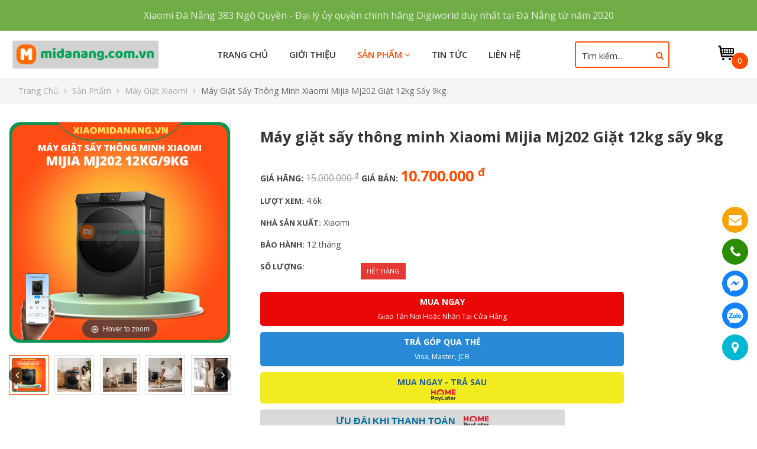

--- FILE ---
content_type: text/html; charset=UTF-8
request_url: https://xiaomidanang.vn/san-pham/may-giat-say-thong-minh-xiaomi-mijia-mj202-giat-12kg-say-9kg.html
body_size: 19252
content:
 <!doctype html>
<html lang="vi" itemscope itemtype="https://schema.org/LocalBusiness">

	<head prefix="og: https://ogp.me/ns#; dcterms: https://purl.org/dc/terms/#">
	<base href="https://xiaomidanang.vn/"  />
	<meta name="viewport" content="width=device-width, initial-scale=1.0" />
	<link rel="dns-prefetch" href="https://xiaomidanang.vn/" />
    <link rel="preconnect" href="//www.google-analytics.com" crossorigin />
	<meta http-equiv="Content-Type" content="text/html; charset=utf-8" />
<link rel="SHORTCUT ICON" href="upload/hinhanh/cong-(1)0059_32x32.png" type="image/x-icon" />
<meta name="robots" content="noodp,index,follow" />
<meta name="author" content="Xiaomi Đà Nẵng 383 Ngô Quyền - Đại lý ủy quyền chính hãng  Digiworld duy nhất tại Đà Nẵng từ năm 2020" />
<meta name="copyright" content="Xiaomi Đà Nẵng 383 Ngô Quyền - Đại lý ủy quyền chính hãng  Digiworld duy nhất tại Đà Nẵng từ năm 2020 [sale.xiaomidanangvn@gmail.com]" />
<!--Meta seo web-->
<title>Máy giặt sấy thông minh Xiaomi Mijia Mj202 Giặt 12kg sấy 9kg</title>
<link rel="canonical" href="https://xiaomidanang.vn/san-pham/may-giat-say-thong-minh-xiaomi-mijia-mj202-giat-12kg-say-9kg.html" />
<meta name="keywords" content="Máy giặt sấy thông minh Xiaomi Mijia Mj202 Giặt 12kg sấy 9kg" />
<meta name="description" content="Máy giặt sấy thông minh Xiaomi Mijia Mj202 Giặt 12kg sấy 9kg Máy giặt sấy thông minh Xiaomi Mijia Mj202 Giặt 12kg sấy 9kg" />
<!--Meta seo web-->

<!--Meta Geo-->
<meta name="DC.title" content="Máy giặt sấy thông minh Xiaomi Mijia Mj202 Giặt 12kg sấy 9kg" />
<meta name="geo.region" content="VN" />
<meta name="geo.placename" content="383 Ngô Quyền, Q. Sơn Trà, TP. Đà Nẵng." />
<meta name="geo.position" content="16.0634677:108.21654579999995" />
<meta name="ICBM" content="16.0634677,108.21654579999995" />
<meta name="DC.identifier" content="https://xiaomidanang.vn/" />
<!--Meta Geo-->
<!--Meta facebook-->

<meta property="og:image" content="https://xiaomidanang.vn/upload/sanpham/mijia-mj202-12kg9kg-4866.png" />
<meta property="og:image:url" content="https://xiaomidanang.vn/upload/sanpham/mijia-mj202-12kg9kg-4866.png" />
<meta property="og:image:width" content="400">
<meta property="og:image:height" content="300">
<meta property="og:title" content="Máy giặt sấy thông minh Xiaomi Mijia Mj202 Giặt 12kg sấy 9kg" />
<meta property="og:url" content="https://xiaomidanang.vn:443/san-pham/may-giat-say-thong-minh-xiaomi-mijia-mj202-giat-12kg-say-9kg.html" />
<meta property="og:site_name" content="https://xiaomidanang.vn/" />
<meta property="og:description" content="Máy giặt sấy thông minh Xiaomi Mijia Mj202 Giặt 12kg sấy 9kg" />
<meta property="og:type" content="website" />
<meta property="og:site_name" content="Xiaomi Đà Nẵng 383 Ngô Quyền - Đại lý ủy quyền chính hãng  Digiworld duy nhất tại Đà Nẵng từ năm 2020" /> 
<!--Meta facebook-->
<script type="text/javascript" src="//s7.addthis.com/js/300/addthis_widget.js#pubid=ra-51d3c996345f1d03" async="async" defer="defer"></script>


	<link href="css/LobiBox.min.css?v=2200041927" type="text/css" rel="stylesheet" />
<link href="css/nprogress.css?v=2652440773" type="text/css" rel="stylesheet" />
<link href="css/animate.css?v=2517452489" type="text/css" rel="stylesheet" />
<link href="css/slick.css?v=2636758181" type="text/css" rel="stylesheet" />
<link href="css/slick-theme.css?v=1867606538" type="text/css" rel="stylesheet" />
<link href="bootstrap4/css/bootstrap.min.css?v=2963512796" type="text/css" rel="stylesheet" />
<link href="style.css?v=3171544558" type="text/css" rel="stylesheet" />
<link href="css/mymenu.css?v=1109628311" type="text/css" rel="stylesheet" />
<script type="text/javascript" src="js/jquery.min.js"></script>


  		</head>

<body ondragstart="return false;" ondrop="return false;" >
<div class="wap">
<h1 style="position:absolute; top:-1000px;">Máy giặt sấy thông minh Xiaomi Mijia Mj202 Giặt 12kg sấy 9kg</h1>
	<div id="header">
	<div class="top_head">
		<div class="container">
			<div class="h-item"><span>Xiaomi Đà Nẵng 383 Ngô Quyền - Đại lý ủy quyền chính hãng  Digiworld duy nhất tại Đà Nẵng từ năm 2020</span></div>
					</div>
	</div>
	<div class="menu_main">
		<div class="container">
		    <div id="menu">
		    	<div class="logo_head">
				    <a href="">
					    <img src="upload/hinhanh/midanang.com.vn-7156.png" class="logo-desktop" alt="Xiaomi Đà Nẵng 383 Ngô Quyền - Đại lý ủy quyền chính hãng  Digiworld duy nhất tại Đà Nẵng từ năm 2020"   />
				    </a>
				</div>
			     

<ul class="main_nav">
    <li> <a class="ac " href="">Trang chủ</a></li>
     <li><a class="ac " href="gioi-thieu.html">Giới thiệu</a></li>

    <li><a class="ac active" href="san-pham.html">Sản phẩm <i class="fa fa-angle-down"></i></a>
                    <ul class="">
                                <li><a href="san-pham/mo-hinh-dieu-khien-huina">Đồ chơi điều khiển Huina </a>
                                    </li>
                                <li><a href="san-pham/tivi-xiaomi"> Tivi Xiaomi </a>
                                    </li>
                                <li><a href="san-pham/dieu-hoa-xiaomi">Điều Hòa Xiaomi </a>
                                    </li>
                                <li><a href="san-pham/tu-lanh-xiaomi">Tủ Lạnh Xiaomi  </a>
                                    </li>
                                <li><a href="san-pham/may-giat-xiaomi">Máy Giặt Xiaomi </a>
                                    </li>
                                <li><a href="san-pham/may-rua-bat-xiaomi">Máy Rửa Bát Xiaomi </a>
                                    </li>
                                <li><a href="san-pham/do-gia-dung-cao-cap">Đồ Gia Dụng Cao Cấp </a>
                                    </li>
                                <li><a href="san-pham/robot-hut-bui-xiaomi">Robot hút bụi Xiaomi </a>
                                    </li>
                                <li><a href="san-pham/massage-suc-khoe">Massage | Sức Khỏe </a>
                                    </li>
                                <li><a href="san-pham/nha-cua-doi-song">Nhà cửa | Đời sống </a>
                                    </li>
                                <li><a href="san-pham/camera-ip-o-to">Camera IP | Ô tô </a>
                                    </li>
                                <li><a href="san-pham/thiet-bi-deo">Thiết Bị Đeo | Đồ Chơi </a>
                                    </li>
                            </ul>
            </li>
    <li><a class="ac " href="tin-tuc.html">Tin tức </a>
            </li>
    <li>
        <a class="ac " href="lien-he.html">Liên hệ</a>
    </li>
    
</ul> 


			    <div id="search">
		            <input type="text" name="keyword" id="keyword" onKeyPress="doEnter(event,'keyword');" value="Tìm kiếm..." onclick="if(this.value=='Tìm kiếm...'){this.value=''}" onblur="if(this.value==''){this.value='Tìm kiếm...'}">
		            <i class="fa fa-search" onclick="onSearch(event,'keyword');"></i>
		            <div class="clear"></div>
		        </div><!---END #search-->
		        <div class="shop_cart" id="show_cart_mini" data-page="san-pham"> 
					<a href="javascript:void(0)" title="Giỏ hàng">
						<span class="icon-cart"></span><span class="num-cart">0</span>
					</a>
					<div id="cart_mini">
						
					</div>
				</div>
		    </div><!---END #menu-->

			    
		</div> 
	</div>
	<div class="header"><a href="javascript:void(0)" class="action_menu"><span class="s1"></span><span class="s2"></span><span class="s3"></span></a></div>
</div>


<div>
	
<nav id="menu_mobi" class="menu_overlay">
    <div class="action_menu close_menumb">Close Menu &times;</div>
    <div class="caption_menu">Menu</div>
    <ul>
        
        <li class="no-border">
            <a class="ac " href="">Trang chủ</a>
            
        </li>
        
       <li><a class="ac " href="gioi-thieu.html">Giới thiệu</a></li>

        <li><a class="ac active" href="san-pham.html">Sản phẩm</a>
                    <i class="fa fa-angle-right"></i>
            <ul>
                                    <li><a href="san-pham/mo-hinh-dieu-khien-huina">Đồ chơi điều khiển Huina</a>
                                            </li>
                                    <li><a href="san-pham/tivi-xiaomi"> Tivi Xiaomi</a>
                                            </li>
                                    <li><a href="san-pham/dieu-hoa-xiaomi">Điều Hòa Xiaomi</a>
                                            </li>
                                    <li><a href="san-pham/tu-lanh-xiaomi">Tủ Lạnh Xiaomi </a>
                                            </li>
                                    <li><a href="san-pham/may-giat-xiaomi">Máy Giặt Xiaomi</a>
                                            </li>
                                    <li><a href="san-pham/may-rua-bat-xiaomi">Máy Rửa Bát Xiaomi</a>
                                            </li>
                                    <li><a href="san-pham/do-gia-dung-cao-cap">Đồ Gia Dụng Cao Cấp</a>
                                            </li>
                                    <li><a href="san-pham/robot-hut-bui-xiaomi">Robot hút bụi Xiaomi</a>
                                            </li>
                                    <li><a href="san-pham/massage-suc-khoe">Massage | Sức Khỏe</a>
                                            </li>
                                    <li><a href="san-pham/nha-cua-doi-song">Nhà cửa | Đời sống</a>
                                            </li>
                                    <li><a href="san-pham/camera-ip-o-to">Camera IP | Ô tô</a>
                                            </li>
                                    <li><a href="san-pham/thiet-bi-deo">Thiết Bị Đeo | Đồ Chơi</a>
                                            </li>
                            </ul>
                    </li>
        <li><a class="ac " href="tin-tuc.html">Tin tức</a>
                    </li>

        <li class="last"><a class="ac " href="lien-he.html">Liên hệ</a></li>
    </ul>
</nav></div><!---END #menu_mobi-->

<!--Tim kiem-->
<script language="javascript"> 
    function doEnter(evt){ 
    var key;
    if(evt.keyCode == 13 || evt.which == 13){
        onSearch(evt);
    }
    }
    function onSearch(evt) {            
    
            var keyword = document.getElementById("keyword").value;
            if(keyword=='' || keyword=='Tìm kiếm...')
            {
                alert('Chưa nhập từ khóa tìm kiếm');
            }
            else{
                location.href = "tim-kiem.html&keyword="+keyword;
                loadPage(document.location);            
            }
        }       
</script>   
<!--Tim kiem-->
<script language="javascript"> 
    function doEnter2(evt){
    var key;
    if(evt.keyCode == 13 || evt.which == 13){
        onSearch2(evt);
    }
    }
    function onSearch2(evt) {
            var keyword2 = document.getElementById("keyword2").value;
            if(keyword2=='' || keyword2=='Tìm kiếm...')
            {
                alert('Chưa nhập từ khóa tìm kiếm');
            }
            else{
                location.href = "tim-kiem.html&keyword="+keyword2;
                loadPage(document.location);
            }
        }
</script>
<!--Tim kiem-->
<div class="">
	<div id="search_mobi">
	    <input type="text" name="keyword2" id="keyword2" onKeyPress="doEnter2(event,'keyword2');" value="Tìm kiếm..." onclick="if(this.value=='Tìm kiếm...'){this.value=''}" onblur="if(this.value==''){this.value='Tìm kiếm...'}">
	    <i class="fa fa-search" aria-hidden="true" onclick="onSearch2(event,'keyword2');"></i>
	</div>
</div>
<!---END #search-->    			<div class="div_breadcrumb">
				<div class="breadcrumb"> 
	<div class="container">
				<a href="" title="Trang chủ">Trang chủ <i class="fa fa-angle-right"></i></a>
				<a href="san-pham.html" title="Sản phẩm">Sản phẩm <i class="fa fa-angle-right"></i></a>
				<a href="san-pham/may-giat-xiaomi" title="Máy Giặt Xiaomi">Máy Giặt Xiaomi <i class="fa fa-angle-right"></i></a>
				<span>Máy giặt sấy thông minh Xiaomi Mijia Mj202 Giặt 12kg sấy 9kg</span>
	</div >
</div>
			</div>
			<!-- BK CSS -->
<link rel="stylesheet" href="https://pc.baokim.vn/css/bk.css">
<!-- END BK CSS -->
<style>
.bk-btn .bk-btn-paynow {
	width: 100%;
	line-height: 1.6rem;
}

.bk-btn .bk-btn-installment {
	width: 100%;
	line-height: 1.6rem;
	margin-right: 0px;
}

.bk-btn .bk-btn-installment-amigo {
	width: 100%;
	margin-right: 0px;
	line-height: 1.6rem;
}
.bk-btn {
  max-width: 615px;
}
</style>
<div class="w_dichvu">
<div class="container ">
<div class="box_container">
<div class="div_info_product">
   <!--end hinhanh-->
 <div class="zoom_slick">
    <a href="upload/sanpham/mijia-mj202-12kg9kg-4866.png" id="img_product" class="MagicZoom" data-options="expandZoomMode: off;">
      <img src="upload/sanpham/mijia-mj202-12kg9kg-4866.png"  />
    </a>
    <div class="mini_img_product" id="sl_hinhthem">
                <a class="border_mau" data-zoom-id="img_product" href="upload/sanpham/mijia-mj202-12kg9kg-4866.png" data-image="upload/sanpham/mijia-mj202-12kg9kg-4866.png"><img class="bk-product-image" src="thumb/200x200x1x90/upload/sanpham/mijia-mj202-12kg9kg-4866.png" alt="Máy giặt sấy thông minh Xiaomi Mijia Mj202 Giặt 12kg sấy 9kg"  /></a>
                <a data-zoom-id="img_product" href="upload/sanpham/may-giat-say-thong-minh-xiaomi-mijia-mj202-giat-12kg-say-9kg-(9)-2541.png" data-image="upload/sanpham/may-giat-say-thong-minh-xiaomi-mijia-mj202-giat-12kg-say-9kg-(9)-2541.png"><img src="thumb/100x100x1x90/upload/sanpham/may-giat-say-thong-minh-xiaomi-mijia-mj202-giat-12kg-say-9kg-(9)-2541.png" alt="Máy giặt sấy thông minh Xiaomi Mijia Mj202 Giặt 12kg sấy 9kg"  /></a>
              <a data-zoom-id="img_product" href="upload/hinhthem/may-giat-say-thong-minh-xiaomi-mijia-mj202-giat-12kg-say-9kg-7-8254.png" data-image="upload/hinhthem/may-giat-say-thong-minh-xiaomi-mijia-mj202-giat-12kg-say-9kg-7-8254.png"><img src="thumb/100x100x1x90/upload/hinhthem/may-giat-say-thong-minh-xiaomi-mijia-mj202-giat-12kg-say-9kg-7-8254.png" alt="Máy giặt sấy thông minh Xiaomi Mijia Mj202 Giặt 12kg sấy 9kg" /></a>
              <a data-zoom-id="img_product" href="upload/hinhthem/may-giat-say-thong-minh-xiaomi-mijia-mj202-giat-12kg-say-9kg-6-5856.png" data-image="upload/hinhthem/may-giat-say-thong-minh-xiaomi-mijia-mj202-giat-12kg-say-9kg-6-5856.png"><img src="thumb/100x100x1x90/upload/hinhthem/may-giat-say-thong-minh-xiaomi-mijia-mj202-giat-12kg-say-9kg-6-5856.png" alt="Máy giặt sấy thông minh Xiaomi Mijia Mj202 Giặt 12kg sấy 9kg" /></a>
              <a data-zoom-id="img_product" href="upload/hinhthem/may-giat-say-thong-minh-xiaomi-mijia-mj202-giat-12kg-say-9kg-5-6049.png" data-image="upload/hinhthem/may-giat-say-thong-minh-xiaomi-mijia-mj202-giat-12kg-say-9kg-5-6049.png"><img src="thumb/100x100x1x90/upload/hinhthem/may-giat-say-thong-minh-xiaomi-mijia-mj202-giat-12kg-say-9kg-5-6049.png" alt="Máy giặt sấy thông minh Xiaomi Mijia Mj202 Giặt 12kg sấy 9kg" /></a>
              <a data-zoom-id="img_product" href="upload/hinhthem/may-giat-say-thong-minh-xiaomi-mijia-mj202-giat-12kg-say-9kg-4-3880.png" data-image="upload/hinhthem/may-giat-say-thong-minh-xiaomi-mijia-mj202-giat-12kg-say-9kg-4-3880.png"><img src="thumb/100x100x1x90/upload/hinhthem/may-giat-say-thong-minh-xiaomi-mijia-mj202-giat-12kg-say-9kg-4-3880.png" alt="Máy giặt sấy thông minh Xiaomi Mijia Mj202 Giặt 12kg sấy 9kg" /></a>
              <a data-zoom-id="img_product" href="upload/hinhthem/may-giat-say-thong-minh-xiaomi-mijia-mj202-giat-12kg-say-9kg-3-4353.png" data-image="upload/hinhthem/may-giat-say-thong-minh-xiaomi-mijia-mj202-giat-12kg-say-9kg-3-4353.png"><img src="thumb/100x100x1x90/upload/hinhthem/may-giat-say-thong-minh-xiaomi-mijia-mj202-giat-12kg-say-9kg-3-4353.png" alt="Máy giặt sấy thông minh Xiaomi Mijia Mj202 Giặt 12kg sấy 9kg" /></a>
              <a data-zoom-id="img_product" href="upload/hinhthem/may-giat-say-thong-minh-xiaomi-mijia-mj202-giat-12kg-say-9kg-2-8201.png" data-image="upload/hinhthem/may-giat-say-thong-minh-xiaomi-mijia-mj202-giat-12kg-say-9kg-2-8201.png"><img src="thumb/100x100x1x90/upload/hinhthem/may-giat-say-thong-minh-xiaomi-mijia-mj202-giat-12kg-say-9kg-2-8201.png" alt="Máy giặt sấy thông minh Xiaomi Mijia Mj202 Giặt 12kg sấy 9kg" /></a>
          </div>
  </div><!--end hinhanh-->
  <!--end info product-->
  <ul class="info_product">
    <li class="no-border-bottom">
      <div class="tieude_detail bk-product-name">
        Máy giặt sấy thông minh Xiaomi Mijia Mj202 Giặt 12kg sấy 9kg        
      </div>
    </li>
        <li id="price_product">
      <span><b>GIÁ HÃNG:</b> <b class="gia-hang">15.000.000 <sup>đ</sup></b></span><span><b>GIÁ BÁN:</b> <b class="p2 gia-ban">10.700.000 <sup>đ</sup></b></span>       <p class="bk-product-price" style="display: none">10700000</p>
    </li>
    <li class="">
      <span class="p1"><b>Lượt xem:</b></span> 
      <span class="p2">4.6k</span>
    </li>
    <li class="">
      <span class="p1"><b>Nhà sản xuất:</b></span> 
      <span class="p2">Xiaomi</span>
    </li>
    <li class="">
      <span class="p1"><b>Bảo hành:</b></span> 
      <span class="p2">12 tháng</span>
    </li>

      
                
    <li class="my-flex-between">
        <p class="p1"><b>SỐ LƯỢNG:</b></p>
        
        <div class="p2 tag_soluong ">
            <span class="hethang ">Hết hàng</span>
            <span class="sapve d-none">Sắp về</span>
            <span class="hangdattruoc d-none">Hàng đặt trước</span> 
        </div>
        
        <div class="p2 product-qty d-none">
            <div class="controls">
                <button class="fa fa-minus"></button>
                  <input type="text" value="1" readonly class="qty1526 bk-product-qty" />
                  <button class="fa fa-plus is-up"></button>
                  <div class="clear"></div>
              </div>
        </div>

     </li>
     <li class="no-border-bottom">

        <div class="product_button d-none">
          <div class="cart">
              <button class="add-cart btn_mua"  id="add-cart" data-id="1526" data-name="Máy giặt sấy thông minh Xiaomi Mijia Mj202 Giặt 12kg sấy 9kg" onclick="return addCart()">
                  <img src="images/my_icon_cart.png">
                  <span>Thêm vào giỏ hàng</span>
              </button>  
          </div>
          <a href="gio-hang.html" class="btn_mua mua_ngay" onclick="return addCartNow()">
            <img src="images/my_icon_check.png">
            <span>Mua ngay</span>
          </a>
          
        </div>
        <div class="bk-btn"></div>
        <a href="javascript:void(0)" data-toggle="modal" data-target="#dathang" class="btn-mua-ngay btn_formdathang ">
             <span class="c1">Để lại thông tin đặt hàng</span>
             <span class="c2">Chúng tôi sẽ liên hệ lại với bạn khi hàng về</span>
        </a>

        <div class="a_baogia">
            <a href="tel:0923.500.068" class="goingay" target="_blank"><span>Bấm gọi ngay:</span> <span>0923.500.068</span></a>
            <a href="https://zalo.me/0923500068" class="goingay" target="_blank">Chat Zalo báo giá</a>
        </div>
     </li>
     <div class="addthis_native_toolbox"></div>
     <div class="myscript"></div>
  </ul>
  <!--end info product-->
</div><!--.wap_pro-->
<div id="tabs">
  <ul class="nav nav-tabs">
      <li class="nav-item"><a class="nav-link active" href="#tab0" data-toggle="tab">Mô tả chi tiết</a></li>
      <li class="nav-item"><a class="nav-link" href="#tab1" data-toggle="tab">Thông số kỹ thuật</a></li>
     <li class="nav-item"><a class="nav-link" href="#tab3" data-toggle="tab">Đánh giá</a></li>
  </ul>
  <div class="tab-content">
      <div class="content tab-pane fade show active" id="tab0">
          <div class="liennhau">
<p style="text-align:center"><img alt="" height="1080" src="https://xiaomidanang.vn/upload/images/2(676).png" width="1080" /></p>
</div>

<div class="liennhau">
<p style="text-align:center"><img alt="" height="420" src="https://xiaomidanang.vn/upload/images/1(688).png" width="1080" /></p>
</div>

<div class="liennhau">
<div class="liennhau">
<p style="text-align:center"><img alt="" height="1080" src="https://xiaomidanang.vn/upload/images/2(677).png" width="1080" /></p>
</div>
</div>

<div class="liennhau">
<p style="text-align:center"><img alt="" height="420" src="https://xiaomidanang.vn/upload/images/1(690).png" width="1080" /></p>
</div>

<div class="liennhau">
<p style="text-align:center"><img alt="" height="1080" src="https://xiaomidanang.vn/upload/images/2(678).png" width="1080" /></p>
</div>

<div class="liennhau">
<p style="text-align:center"><img alt="" height="420" src="https://xiaomidanang.vn/upload/images/1(691).png" width="1080" /></p>
</div>

<div class="liennhau">
<p style="text-align:center"><img alt="" height="1080" src="https://xiaomidanang.vn/upload/images/2(679).png" width="1080" /></p>
</div>

<div class="liennhau">
<p style="text-align:center"><img alt="" height="420" src="https://xiaomidanang.vn/upload/images/1(692).png" width="1080" /></p>
</div>

<div class="liennhau">
<p style="text-align:center"><img alt="" height="1080" src="https://xiaomidanang.vn/upload/images/2(680).png" width="1080" /></p>
</div>

<div class="liennhau">
<p style="text-align:center"><img alt="" height="420" src="https://xiaomidanang.vn/upload/images/1(693).png" width="1080" /></p>
</div>

<div class="liennhau">
<p style="text-align:center"><img alt="" height="1080" src="https://xiaomidanang.vn/upload/images/2(681).png" width="1080" /></p>
</div>

<div class="liennhau">
<p style="text-align:center"><img alt="" height="420" src="https://xiaomidanang.vn/upload/images/1(694).png" width="1080" /></p>
</div>

<div class="liennhau">
<p style="text-align:center"><img alt="" height="1080" src="https://xiaomidanang.vn/upload/images/2(682).png" width="1080" /></p>
</div>

<div class="liennhau">
<p style="text-align:center"><img alt="" height="420" src="https://xiaomidanang.vn/upload/images/1(695).png" width="1080" /></p>
</div>

<div class="liennhau">
<p style="text-align:center"><img alt="" height="1080" src="https://xiaomidanang.vn/upload/images/2(683).png" width="1080" /></p>
</div>

<div class="liennhau">
<p style="text-align:center"><img alt="" height="420" src="https://xiaomidanang.vn/upload/images/1(696).png" width="1080" /></p>
</div>

<div class="liennhau">
<p style="text-align:center"><img alt="" height="1080" src="https://xiaomidanang.vn/upload/images/2(684).png" width="1080" /></p>
</div>

<div class="liennhau">
<p style="text-align:center"><img alt="" height="420" src="https://xiaomidanang.vn/upload/images/1(697).png" width="1080" /></p>
</div>

<div class="liennhau">
<p style="text-align:center"><img alt="" height="1080" src="https://xiaomidanang.vn/upload/images/2(685).png" width="1080" /></p>
</div>

<div class="liennhau">
<p style="text-align:center"><img alt="" height="420" src="https://xiaomidanang.vn/upload/images/1(698).png" width="1080" /></p>
</div>

<div class="liennhau">
<p style="text-align:center"><img alt="" height="1080" src="https://xiaomidanang.vn/upload/images/2(686).png" width="1080" /></p>
</div>

<div class="liennhau">
<p style="text-align:center"><img alt="" height="420" src="https://xiaomidanang.vn/upload/images/1(699).png" width="1080" /></p>
</div>

<div class="liennhau">
<p style="text-align:center"><img alt="" height="1080" src="https://xiaomidanang.vn/upload/images/2(687).png" width="1080" /></p>
</div>

<div class="liennhau">
<p style="text-align:center"><img alt="" height="420" src="https://xiaomidanang.vn/upload/images/1(700).png" width="1080" /></p>
</div>

<div class="liennhau">
<p style="text-align:center"><img alt="" height="1080" src="https://xiaomidanang.vn/upload/images/2(688).png" width="1080" /></p>
</div>

<div class="liennhau">
<p style="text-align:center"><img alt="" height="420" src="https://xiaomidanang.vn/upload/images/1(701).png" width="1080" /></p>
</div>

<div class="liennhau">
<p style="text-align:center"><img alt="" height="1080" src="https://xiaomidanang.vn/upload/images/2(689).png" width="1080" /></p>
</div>

<div class="liennhau">
<p style="text-align:center"><img alt="" height="420" src="https://xiaomidanang.vn/upload/images/1(702).png" width="1080" /></p>
</div>

<div class="liennhau">
<p style="text-align:center"><img alt="" height="1080" src="https://xiaomidanang.vn/upload/images/2(690).png" width="1080" /></p>
</div>

<div class="liennhau">
<p style="text-align:center"><img alt="" height="420" src="https://xiaomidanang.vn/upload/images/1(703).png" width="1080" /></p>
</div>

<div class="liennhau">
<p style="text-align:center"><img alt="" height="1080" src="https://xiaomidanang.vn/upload/images/2(691).png" width="1080" /></p>
</div>

<div class="liennhau">
<div class="liennhau">
<p style="text-align:center"><img alt="" height="420" src="https://xiaomidanang.vn/upload/images/1(704).png" width="1080" /></p>
</div>

<div class="liennhau">
<p style="text-align:center"><img alt="" height="1080" src="https://xiaomidanang.vn/upload/images/2(693).png" width="1080" /></p>
</div>

<div class="liennhau">
<p style="text-align:center"><img alt="" height="420" src="https://xiaomidanang.vn/upload/images/1(707).png" width="1080" /></p>
</div>

<div class="liennhau">
<p style="text-align:center"><img alt="" height="1080" src="https://xiaomidanang.vn/upload/images/2(694).png" width="1080" /></p>
</div>

<div class="liennhau">
<div class="liennhau">
<p style="text-align:center"><img alt="" height="420" src="https://xiaomidanang.vn/upload/images/1(708).png" width="1080" /></p>
</div>

<div class="liennhau">
<p style="text-align:center"><img alt="" height="1080" src="https://xiaomidanang.vn/upload/images/2(696).png" width="1080" /></p>
</div>

<div class="liennhau">
<p style="text-align:center"><img alt="" height="420" src="https://xiaomidanang.vn/upload/images/1(710).png" width="1080" /></p>
</div>

<div class="liennhau">
<p style="text-align:center"><img alt="" height="1080" src="https://xiaomidanang.vn/upload/images/2(697).png" width="1080" /></p>
</div>

<div class="liennhau">
<p style="text-align:center"><img alt="" height="420" src="https://xiaomidanang.vn/upload/images/1(711).png" width="1080" /></p>
</div>

<div class="liennhau">
<div class="liennhau">
<p style="text-align:center"><img alt="" height="1080" src="https://xiaomidanang.vn/upload/images/2(698).png" width="1080" /></p>
</div>
</div>

<div class="liennhau">
<p style="text-align:center"><img alt="" height="420" src="https://xiaomidanang.vn/upload/images/1(712).png" width="1080" /></p>
</div>

<div class="liennhau">
<p style="text-align:center"><img alt="" height="1080" src="https://xiaomidanang.vn/upload/images/2(699).png" width="1080" /></p>
</div>

<div class="liennhau">
<p style="text-align:center"><img alt="" height="420" src="https://xiaomidanang.vn/upload/images/1(713).png" width="1080" /></p>
</div>

<div class="liennhau">
<p style="text-align:center"><img alt="" height="1080" src="https://xiaomidanang.vn/upload/images/2(700).png" width="1080" /></p>
</div>

<div class="liennhau">
<p style="text-align:center"><img alt="" height="420" src="https://xiaomidanang.vn/upload/images/1(714).png" width="1080" /></p>
</div>

<div class="liennhau">
<p style="text-align:center"><img alt="" height="1080" src="https://xiaomidanang.vn/upload/images/2(701).png" width="1080" /></p>
</div>

<div class="liennhau">
<p style="text-align:center"><img alt="" height="420" src="https://xiaomidanang.vn/upload/images/1(717).png" width="1080" /></p>
</div>

<p style="text-align:center"><img alt="" height="871" src="https://xiaomidanang.vn/upload/images/12ax(1).png" width="1080" /></p>

<p> </p>
</div>
</div>

<p> </p>

<div class="liennhau">
<div class="liennhau"> </div>
</div>

<p> </p>
      </div>
      <div class="content tab-pane fade" id="tab1">
                </div>
      <div class="content tab-pane fade" id="tab3">
          <div class="fb-comments" data-href="https://xiaomidanang.vn:443/san-pham/may-giat-say-thong-minh-xiaomi-mijia-mj202-giat-12kg-say-9kg.html" data-numposts="5" data-width="100%"></div>
      </div>
  </div><!---END #content_tabs-->
</div><!---END #tabs-->
</div><!--.box_containerlienhe-->
</div>
</div>
<div class="w_dichvu bg-xamnhat">
  <div class="container mycontainer">
    <h2 class="tieude_gc center mb-30"><span>Sản phẩm cùng loại</span></h2>
    <div class="row my_row_ma">
        <div class="col-lg-x20 col-md-3 col-6 my_col_pa mb-14">
      <div class="item item_sanpham">
          <div class="item_img">
              <a href="san-pham/may-giat-say-ba-vung-xiaomi-mijia-pro-14kg-mj202.html">
                  <img src="thumb/300x300x1x90/upload/sanpham/may-giat-say-ba-vung-xiaomi-mijia-pro-14kg-mj202-4916.png" alt="Máy giặt sấy ba vùng Xiaomi Mijia Pro 14kg MJ202"  onerror="this.src='https://xiaomidanang.vn/thumb/300x300x1x90/images/default-img.jpg';"  />
                  <span class="hover_eye"><img src="images/search_plus.png"></span>
              </a>
          </div>
          <h3 class="item_name"><a href="san-pham/may-giat-say-ba-vung-xiaomi-mijia-pro-14kg-mj202.html">Máy giặt sấy ba vùng Xiaomi Mijia Pro 14kg MJ202</a></h3>
                    <div class="item_gia">
            <span class="gia-hang">35.000.000 <sup>đ</sup></span>&nbsp;<span class="gia-ban">32.000.000 <sup>đ</sup></span>          </div>
                          <div class="giamgia">-9%</div>
                                <div class="spmoi">NEW</div>
                  </div><!---END .item-->
    </div>
        <div class="col-lg-x20 col-md-3 col-6 my_col_pa mb-14">
      <div class="item item_sanpham">
          <div class="item_img">
              <a href="san-pham/may-giat-mini-xiaomi-mijia-pro-3kg-mj108-new-model-2025.html">
                  <img src="thumb/300x300x1x90/upload/sanpham/may-giat-mini-xiaomi-mijia-pro-3kg-mj107-new-model-2025-1430.png" alt="Máy giặt Mini Xiaomi Mijia Pro 3Kg MJ108 new model 2025"  onerror="this.src='https://xiaomidanang.vn/thumb/300x300x1x90/images/default-img.jpg';"  />
                  <span class="hover_eye"><img src="images/search_plus.png"></span>
              </a>
          </div>
          <h3 class="item_name"><a href="san-pham/may-giat-mini-xiaomi-mijia-pro-3kg-mj108-new-model-2025.html">Máy giặt Mini Xiaomi Mijia Pro 3Kg MJ108 new model 2025</a></h3>
                    <div class="item_gia">
            <span class="gia-hang">5.000.000 <sup>đ</sup></span>&nbsp;<span class="gia-ban">4.590.000 <sup>đ</sup></span>          </div>
                          <div class="giamgia">-8%</div>
                                <div class="spmoi">NEW</div>
                  </div><!---END .item-->
    </div>
        <div class="col-lg-x20 col-md-3 col-6 my_col_pa mb-14">
      <div class="item item_sanpham">
          <div class="item_img">
              <a href="san-pham/may-giat-say-thong-minh-cao-cap-xiaomi-mijia-mj103-pro-12kg9kg.html">
                  <img src="thumb/300x300x1x90/upload/sanpham/may-giat-say-thong-minh-cao-cap-xiaomi-mijia-mj103-pro-12kg_9kg-6927.png" alt="Máy giặt sấy thông minh cao cấp Xiaomi Mijia MJ103 Pro 12Kg/9Kg"  onerror="this.src='https://xiaomidanang.vn/thumb/300x300x1x90/images/default-img.jpg';"  />
                  <span class="hover_eye"><img src="images/search_plus.png"></span>
              </a>
          </div>
          <h3 class="item_name"><a href="san-pham/may-giat-say-thong-minh-cao-cap-xiaomi-mijia-mj103-pro-12kg9kg.html">Máy giặt sấy thông minh cao cấp Xiaomi Mijia MJ103 Pro 12Kg/9Kg</a></h3>
                    <div class="item_gia">
            <span class="gia-hang">15.000.000 <sup>đ</sup></span>&nbsp;<span class="gia-ban">13.990.000 <sup>đ</sup></span>          </div>
                          <div class="giamgia">-7%</div>
                                <div class="spmoi">NEW</div>
                  </div><!---END .item-->
    </div>
        <div class="col-lg-x20 col-md-3 col-6 my_col_pa mb-14">
      <div class="item item_sanpham">
          <div class="item_img">
              <a href="san-pham/may-giat-say-thong-minh-xiaomi-mijia-pro-blue-oxygen-mj102-12kg9kg.html">
                  <img src="thumb/300x300x1x90/upload/sanpham/may-giat-say-thong-minh-xiaomi-mijia-pro-blue-oxygen-mj102-12kg_9kg-0484.png" alt="Máy giặt sấy thông minh Xiaomi Mijia Pro Blue Oxygen MJ102 12KG/9KG"  onerror="this.src='https://xiaomidanang.vn/thumb/300x300x1x90/images/default-img.jpg';"  />
                  <span class="hover_eye"><img src="images/search_plus.png"></span>
              </a>
          </div>
          <h3 class="item_name"><a href="san-pham/may-giat-say-thong-minh-xiaomi-mijia-pro-blue-oxygen-mj102-12kg9kg.html">Máy giặt sấy thông minh Xiaomi Mijia Pro Blue Oxygen MJ102 12KG/9KG</a></h3>
                    <div class="item_gia">
            <span class="gia-hang">15.000.000 <sup>đ</sup></span>&nbsp;<span class="gia-ban">12.990.000 <sup>đ</sup></span>          </div>
                          <div class="giamgia">-13%</div>
                                <div class="spmoi">NEW</div>
                  </div><!---END .item-->
    </div>
        <div class="col-lg-x20 col-md-3 col-6 my_col_pa mb-14">
      <div class="item item_sanpham">
          <div class="item_img">
              <a href="san-pham/may-giat-say-thong-minh-xiaomi-mijia-mj101-12kg9kg.html">
                  <img src="thumb/300x300x1x90/upload/sanpham/may-giat-say-thong-minh-xiaomi-mijia-mj101-12kg_9kg-3195.png" alt="Máy giặt sấy thông minh Xiaomi Mijia MJ101 12KG/9KG"  onerror="this.src='https://xiaomidanang.vn/thumb/300x300x1x90/images/default-img.jpg';"  />
                  <span class="hover_eye"><img src="images/search_plus.png"></span>
              </a>
          </div>
          <h3 class="item_name"><a href="san-pham/may-giat-say-thong-minh-xiaomi-mijia-mj101-12kg9kg.html">Máy giặt sấy thông minh Xiaomi Mijia MJ101 12KG/9KG</a></h3>
                    <div class="item_gia">
            <span class="gia-hang">13.000.000 <sup>đ</sup></span>&nbsp;<span class="gia-ban">9.500.000 <sup>đ</sup></span>          </div>
                          <div class="giamgia">-27%</div>
                                <div class="spmoi">NEW</div>
                  </div><!---END .item-->
    </div>
        <div class="col-lg-x20 col-md-3 col-6 my_col_pa mb-14">
      <div class="item item_sanpham">
          <div class="item_img">
              <a href="san-pham/may-giat-say-cua-truoc-thong-minh-xiaomi-mijia-105kg7kg-ban-quoc-te.html">
                  <img src="thumb/300x300x1x90/upload/sanpham/may-giat-say-cua-truoc-thong-minh-xiaomi-mijia-10.5kg_7kg,-ban-quoc-te-5585.png" alt="Máy giặt sấy cửa trước thông minh Xiaomi Mijia 10.5Kg/7Kg, Bản Quốc Tế"  onerror="this.src='https://xiaomidanang.vn/thumb/300x300x1x90/images/default-img.jpg';"  />
                  <span class="hover_eye"><img src="images/search_plus.png"></span>
              </a>
          </div>
          <h3 class="item_name"><a href="san-pham/may-giat-say-cua-truoc-thong-minh-xiaomi-mijia-105kg7kg-ban-quoc-te.html">Máy giặt sấy cửa trước thông minh Xiaomi Mijia 10.5Kg/7Kg, Bản Quốc Tế</a></h3>
                    <div class="item_gia">
            <span class="gia-hang">15.000.000 <sup>đ</sup></span>&nbsp;<span class="gia-ban">9.990.000 <sup>đ</sup></span>          </div>
                          <div class="giamgia">-33%</div>
                                <div class="spmoi">NEW</div>
                  </div><!---END .item-->
    </div>
        <div class="col-lg-x20 col-md-3 col-6 my_col_pa mb-14">
      <div class="item item_sanpham">
          <div class="item_img">
              <a href="san-pham/may-giat-va-say-hai-vung-xiaomi-mijia-mj107-10kg7kg-025kg02kg.html">
                  <img src="thumb/300x300x1x90/upload/sanpham/may-giat-va-say-hai-vung-xiaomi-mijia-mj107-10kg_7kg-7537.png" alt="Máy giặt và sấy hai vùng Xiaomi Mijia MJ107 10Kg/7Kg , 0.25Kg/0.2Kg"  onerror="this.src='https://xiaomidanang.vn/thumb/300x300x1x90/images/default-img.jpg';"  />
                  <span class="hover_eye"><img src="images/search_plus.png"></span>
              </a>
          </div>
          <h3 class="item_name"><a href="san-pham/may-giat-va-say-hai-vung-xiaomi-mijia-mj107-10kg7kg-025kg02kg.html">Máy giặt và sấy hai vùng Xiaomi Mijia MJ107 10Kg/7Kg , 0.25Kg/0.2Kg</a></h3>
                    <div class="item_gia">
            <span class="gia-hang">20.000.000 <sup>đ</sup></span>&nbsp;<span class="gia-ban">19.000.000 <sup>đ</sup></span>          </div>
                          <div class="giamgia">-5%</div>
                                <div class="spmoi">NEW</div>
                  </div><!---END .item-->
    </div>
        <div class="col-lg-x20 col-md-3 col-6 my_col_pa mb-14">
      <div class="item item_sanpham">
          <div class="item_img">
              <a href="san-pham/may-say-bom-nhiet-heatpump-xiaomi-mijia-mj105.html">
                  <img src="thumb/300x300x1x90/upload/sanpham/may-say-bom-nhiet-heatpump-xiaomi-mijia-mj105-3053.png" alt="Máy sấy bơm nhiệt Heatpump Xiaomi Mijia MJ105"  onerror="this.src='https://xiaomidanang.vn/thumb/300x300x1x90/images/default-img.jpg';"  />
                  <span class="hover_eye"><img src="images/search_plus.png"></span>
              </a>
          </div>
          <h3 class="item_name"><a href="san-pham/may-say-bom-nhiet-heatpump-xiaomi-mijia-mj105.html">Máy sấy bơm nhiệt Heatpump Xiaomi Mijia MJ105</a></h3>
                    <div class="item_gia">
            <span class="gia-hang">17.000.000 <sup>đ</sup></span>&nbsp;<span class="gia-ban">15.990.000 <sup>đ</sup></span>          </div>
                          <div class="giamgia">-6%</div>
                                <div class="spmoi">NEW</div>
                  </div><!---END .item-->
    </div>
        <div class="col-lg-x20 col-md-3 col-6 my_col_pa mb-14">
      <div class="item item_sanpham">
          <div class="item_img">
              <a href="san-pham/may-giat-xiaomi-mijia-pro-blue-oxygen-10kg-mj109.html">
                  <img src="thumb/300x300x1x90/upload/sanpham/may-giat-xiaomi-mijia-pro-blue-oxygen-10kg-mj109-2140.png" alt="Máy Giặt Xiaomi Mijia Pro Blue Oxygen 10KG MJ109"  onerror="this.src='https://xiaomidanang.vn/thumb/300x300x1x90/images/default-img.jpg';"  />
                  <span class="hover_eye"><img src="images/search_plus.png"></span>
              </a>
          </div>
          <h3 class="item_name"><a href="san-pham/may-giat-xiaomi-mijia-pro-blue-oxygen-10kg-mj109.html">Máy Giặt Xiaomi Mijia Pro Blue Oxygen 10KG MJ109</a></h3>
                    <div class="item_gia">
            <span class="gia-hang">12.000.000 <sup>đ</sup></span>&nbsp;<span class="gia-ban">10.990.000 <sup>đ</sup></span>          </div>
                          <div class="giamgia">-8%</div>
                                <div class="spmoi">NEW</div>
                  </div><!---END .item-->
    </div>
        <div class="col-lg-x20 col-md-3 col-6 my_col_pa mb-14">
      <div class="item item_sanpham">
          <div class="item_img">
              <a href="san-pham/may-giat-sieu-mong-xiaomi-mijia-mj106-10kg.html">
                  <img src="thumb/300x300x1x90/upload/sanpham/may-giat-sieu-mong-xiaomi-mijia-mj106-6466.png" alt="Máy giặt siêu mỏng Xiaomi Mijia MJ106 10KG"  onerror="this.src='https://xiaomidanang.vn/thumb/300x300x1x90/images/default-img.jpg';"  />
                  <span class="hover_eye"><img src="images/search_plus.png"></span>
              </a>
          </div>
          <h3 class="item_name"><a href="san-pham/may-giat-sieu-mong-xiaomi-mijia-mj106-10kg.html">Máy giặt siêu mỏng Xiaomi Mijia MJ106 10KG</a></h3>
                    <div class="item_gia">
            <span class="gia-hang">8.500.000 <sup>đ</sup></span>&nbsp;<span class="gia-ban">7.500.000 <sup>đ</sup></span>          </div>
                          <div class="giamgia">-12%</div>
                                <div class="spmoi">NEW</div>
                  </div><!---END .item-->
    </div>
        <div class="col-lg-x20 col-md-3 col-6 my_col_pa mb-14">
      <div class="item item_sanpham">
          <div class="item_img">
              <a href="san-pham/combo-may-giat-oxy-xanh-va-say-heatpum-xiaomi-mijia-mj105mj109-10kg10kg.html">
                  <img src="thumb/300x300x1x90/upload/sanpham/combo-may-giat-oxy-xanh-va-say-heatpum-xiaomi-mijia-mj105_mj109-8539.png" alt="Combo máy giặt oxy xanh và sấy Heatpum Xiaomi Mijia MJ105/MJ109 10KG/10KG"  onerror="this.src='https://xiaomidanang.vn/thumb/300x300x1x90/images/default-img.jpg';"  />
                  <span class="hover_eye"><img src="images/search_plus.png"></span>
              </a>
          </div>
          <h3 class="item_name"><a href="san-pham/combo-may-giat-oxy-xanh-va-say-heatpum-xiaomi-mijia-mj105mj109-10kg10kg.html">Combo máy giặt oxy xanh và sấy Heatpum Xiaomi Mijia MJ105/MJ109 10KG/10KG</a></h3>
                    <div class="item_gia">
            <span class="gia-hang">30.000.000 <sup>đ</sup></span>&nbsp;<span class="gia-ban">26.900.000 <sup>đ</sup></span>          </div>
                          <div class="giamgia">-10%</div>
                                <div class="spmoi">NEW</div>
                  </div><!---END .item-->
    </div>
        <div class="col-lg-x20 col-md-3 col-6 my_col_pa mb-14">
      <div class="item item_sanpham">
          <div class="item_img">
              <a href="san-pham/may-giat-say-thong-minh-xiaomi-mijia-mj108-10kg7kg-xhqg100mj108.html">
                  <img src="thumb/300x300x1x90/upload/sanpham/may-giat-say-thong-minh-xiaomi-mijia-mj108-10kg7kg-xhqg100mj108-(1)-3598.png" alt="Máy Giặt Sấy Thông Minh Xiaomi Mijia MJ108 10Kg/7Kg XHQG100MJ108"  onerror="this.src='https://xiaomidanang.vn/thumb/300x300x1x90/images/default-img.jpg';"  />
                  <span class="hover_eye"><img src="images/search_plus.png"></span>
              </a>
          </div>
          <h3 class="item_name"><a href="san-pham/may-giat-say-thong-minh-xiaomi-mijia-mj108-10kg7kg-xhqg100mj108.html">Máy Giặt Sấy Thông Minh Xiaomi Mijia MJ108 10Kg/7Kg XHQG100MJ108</a></h3>
                    <div class="item_gia">
            <span class="gia-hang">11.500.000 <sup>đ</sup></span>&nbsp;<span class="gia-ban">9.990.000 <sup>đ</sup></span>          </div>
                          <div class="giamgia">-13%</div>
                                <div class="spmoi">NEW</div>
                  </div><!---END .item-->
    </div>
        <div class="col-lg-x20 col-md-3 col-6 my_col_pa mb-14">
      <div class="item item_sanpham">
          <div class="item_img">
              <a href="san-pham/may-giat-khu-trung-xiaomi-mijia-mj102s-phien-ban-doc-quyen.html">
                  <img src="thumb/300x300x1x90/upload/sanpham/may-giat-khu-trung-xiaomi-mijia-mj102s-phien-ban-doc-quyen-7279.png" alt="Máy giặt khử trùng Xiaomi Mijia MJ102S phiên bản độc quyền "  onerror="this.src='https://xiaomidanang.vn/thumb/300x300x1x90/images/default-img.jpg';"  />
                  <span class="hover_eye"><img src="images/search_plus.png"></span>
              </a>
          </div>
          <h3 class="item_name"><a href="san-pham/may-giat-khu-trung-xiaomi-mijia-mj102s-phien-ban-doc-quyen.html">Máy giặt khử trùng Xiaomi Mijia MJ102S phiên bản độc quyền </a></h3>
                    <div class="item_gia">
            <span class="gia-hang">12.000.000 <sup>đ</sup></span>&nbsp;<span class="gia-ban">9.900.000 <sup>đ</sup></span>          </div>
                          <div class="giamgia">-18%</div>
                                <div class="spmoi">NEW</div>
                  </div><!---END .item-->
    </div>
        <div class="col-lg-x20 col-md-3 col-6 my_col_pa mb-14">
      <div class="item item_sanpham">
          <div class="item_img">
              <a href="san-pham/combo-may-giat-say-xiaomi-mijia-mj102s-10kg10kg.html">
                  <img src="thumb/300x300x1x90/upload/sanpham/3-5368.png" alt="Combo máy giặt sấy Xiaomi Mijia Mj102S 10kg+10kg"  onerror="this.src='https://xiaomidanang.vn/thumb/300x300x1x90/images/default-img.jpg';"  />
                  <span class="hover_eye"><img src="images/search_plus.png"></span>
              </a>
          </div>
          <h3 class="item_name"><a href="san-pham/combo-may-giat-say-xiaomi-mijia-mj102s-10kg10kg.html">Combo máy giặt sấy Xiaomi Mijia Mj102S 10kg+10kg</a></h3>
                    <div class="item_gia">
            <span class="gia-hang">25.000.000 <sup>đ</sup></span>&nbsp;<span class="gia-ban">22.900.000 <sup>đ</sup></span>          </div>
                          <div class="giamgia">-8%</div>
                                <div class="spmoi">NEW</div>
                  </div><!---END .item-->
    </div>
        <div class="col-lg-x20 col-md-3 col-6 my_col_pa mb-14">
      <div class="item item_sanpham">
          <div class="item_img">
              <a href="san-pham/may-giat-say-thong-minh-xiaomi-mijia-mj105-pro-10kg7kg.html">
                  <img src="thumb/300x300x1x90/upload/sanpham/may-giat-say-thong-minh-xiaomi-mijia-mj105-pro-10kg_7kg-9995.png" alt="Máy giặt sấy thông minh Xiaomi Mijia MJ105 Pro 10kg/7Kg"  onerror="this.src='https://xiaomidanang.vn/thumb/300x300x1x90/images/default-img.jpg';"  />
                  <span class="hover_eye"><img src="images/search_plus.png"></span>
              </a>
          </div>
          <h3 class="item_name"><a href="san-pham/may-giat-say-thong-minh-xiaomi-mijia-mj105-pro-10kg7kg.html">Máy giặt sấy thông minh Xiaomi Mijia MJ105 Pro 10kg/7Kg</a></h3>
                    <div class="item_gia">
            <span class="gia-hang">15.000.000 <sup>đ</sup></span>&nbsp;<span class="gia-ban">12.490.000 <sup>đ</sup></span>          </div>
                          <div class="giamgia">-17%</div>
                                <div class="spmoi">NEW</div>
                  </div><!---END .item-->
    </div>
        <div class="col-lg-x20 col-md-3 col-6 my_col_pa mb-14">
      <div class="item item_sanpham">
          <div class="item_img">
              <a href="san-pham/may-giat-thong-minh-xiaomi-mijia-12kg-mj301-ultra-clean-pro.html">
                  <img src="thumb/300x300x1x90/upload/sanpham/may-giat-thong-minh-xiaomi-mijia-12kg-mj301-ultra-clean-pro-7106.png" alt="Máy giặt thông minh Xiaomi Mijia 12kg MJ301 Ultra Clean Pro"  onerror="this.src='https://xiaomidanang.vn/thumb/300x300x1x90/images/default-img.jpg';"  />
                  <span class="hover_eye"><img src="images/search_plus.png"></span>
              </a>
          </div>
          <h3 class="item_name"><a href="san-pham/may-giat-thong-minh-xiaomi-mijia-12kg-mj301-ultra-clean-pro.html">Máy giặt thông minh Xiaomi Mijia 12kg MJ301 Ultra Clean Pro</a></h3>
                    <div class="item_gia">
            <span class="gia-hang">9.990.000 <sup>đ</sup></span>&nbsp;<span class="gia-ban">8.500.000 <sup>đ</sup></span>          </div>
                          <div class="giamgia">-15%</div>
                                <div class="spmoi">NEW</div>
                  </div><!---END .item-->
    </div>
        <div class="col-lg-x20 col-md-3 col-6 my_col_pa mb-14">
      <div class="item item_sanpham">
          <div class="item_img">
              <a href="san-pham/may-giat-say-sieu-mong-xiaomi-mijia-pro-mj301-10kg7kg.html">
                  <img src="thumb/300x300x1x90/upload/sanpham/may-giat-say-sieu-mong-xiaomi-mijia-mj301-pro-10kg7kg-2158.png" alt="Máy giặt sấy siêu mỏng Xiaomi Mijia Pro MJ301 10kg/7kg"  onerror="this.src='https://xiaomidanang.vn/thumb/300x300x1x90/images/default-img.jpg';"  />
                  <span class="hover_eye"><img src="images/search_plus.png"></span>
              </a>
          </div>
          <h3 class="item_name"><a href="san-pham/may-giat-say-sieu-mong-xiaomi-mijia-pro-mj301-10kg7kg.html">Máy giặt sấy siêu mỏng Xiaomi Mijia Pro MJ301 10kg/7kg</a></h3>
                    <div class="item_gia">
            <span class="gia-hang">14.900.000 <sup>đ</sup></span>&nbsp;<span class="gia-ban">9.990.000 <sup>đ</sup></span>          </div>
                          <div class="giamgia">-33%</div>
                                <div class="spmoi">NEW</div>
                  </div><!---END .item-->
    </div>
        <div class="col-lg-x20 col-md-3 col-6 my_col_pa mb-14">
      <div class="item item_sanpham">
          <div class="item_img">
              <a href="san-pham/tem-viet-hoa-may-giat-say-thong-minh-xiaomi-mijia-mj203-10kg7kg.html">
                  <img src="thumb/300x300x1x90/upload/sanpham/sung-massage-cam-tay-mini-xiaomi-mijia-2-mjjmq04ym-(33)-3341.png" alt="Tem việt hóa máy giặt sấy thông minh xiaomi mijia Mj203 10kg/7kg"  onerror="this.src='https://xiaomidanang.vn/thumb/300x300x1x90/images/default-img.jpg';"  />
                  <span class="hover_eye"><img src="images/search_plus.png"></span>
              </a>
          </div>
          <h3 class="item_name"><a href="san-pham/tem-viet-hoa-may-giat-say-thong-minh-xiaomi-mijia-mj203-10kg7kg.html">Tem việt hóa máy giặt sấy thông minh xiaomi mijia Mj203 10kg/7kg</a></h3>
                    <div class="item_gia">
            <span class="gia-hang">50.000 <sup>đ</sup></span>&nbsp;<span class="gia-ban">45.000 <sup>đ</sup></span>          </div>
                          <div class="giamgia">-10%</div>
                            </div><!---END .item-->
    </div>
        <div class="col-lg-x20 col-md-3 col-6 my_col_pa mb-14">
      <div class="item item_sanpham">
          <div class="item_img">
              <a href="san-pham/may-say-quan-ao-thong-minh-xiaomi-mijia-10kg-mj102s-say-bom-nhiet-heatpump.html">
                  <img src="thumb/300x300x1x90/upload/sanpham/may-say-quan-ao-xiaomi-mijia-10kg-tiet-trung-bang-tia-cuc-tim-5345.png" alt="Máy sấy quần áo thông minh Xiaomi Mijia 10kg MJ102S Sấy Bơm Nhiệt Heatpump"  onerror="this.src='https://xiaomidanang.vn/thumb/300x300x1x90/images/default-img.jpg';"  />
                  <span class="hover_eye"><img src="images/search_plus.png"></span>
              </a>
          </div>
          <h3 class="item_name"><a href="san-pham/may-say-quan-ao-thong-minh-xiaomi-mijia-10kg-mj102s-say-bom-nhiet-heatpump.html">Máy sấy quần áo thông minh Xiaomi Mijia 10kg MJ102S Sấy Bơm Nhiệt Heatpump</a></h3>
                    <div class="item_gia">
            <span class="gia-hang">16.500.000 <sup>đ</sup></span>&nbsp;<span class="gia-ban">12.000.000 <sup>đ</sup></span>          </div>
                          <div class="giamgia">-27%</div>
                                <div class="spmoi">NEW</div>
                  </div><!---END .item-->
    </div>
        <div class="col-lg-x20 col-md-3 col-6 my_col_pa mb-14">
      <div class="item item_sanpham">
          <div class="item_img">
              <a href="san-pham/may-giat-say-thong-minh-xiaomi-mijia-mj203-pro-10kg7kg-new-model-2025.html">
                  <img src="thumb/300x300x1x90/upload/sanpham/may-giat-say-sieu-mong-xiaomi-mijia-mj203-10kg7kg-0103.png" alt="Máy giặt sấy thông minh Xiaomi Mijia MJ203 Pro 10Kg/7kg New model 2025"  onerror="this.src='https://xiaomidanang.vn/thumb/300x300x1x90/images/default-img.jpg';"  />
                  <span class="hover_eye"><img src="images/search_plus.png"></span>
              </a>
          </div>
          <h3 class="item_name"><a href="san-pham/may-giat-say-thong-minh-xiaomi-mijia-mj203-pro-10kg7kg-new-model-2025.html">Máy giặt sấy thông minh Xiaomi Mijia MJ203 Pro 10Kg/7kg New model 2025</a></h3>
                    <div class="item_gia">
            <span class="gia-hang">15.000.000 <sup>đ</sup></span>&nbsp;<span class="gia-ban">11.990.000 <sup>đ</sup></span>          </div>
                          <div class="giamgia">-20%</div>
                            </div><!---END .item-->
    </div>
        </div><!---END .wap_item-->
    <div class="pagination"><ul class="pages"><li><a href="https://xiaomidanang.vn:443/san-pham/may-giat-say-thong-minh-xiaomi-mijia-mj202-giat-12kg-say-9kg.html" class="left"><</a></li><li><a href='javascript:void(0)' class='active'>1</a></li><li><a href = 'https://xiaomidanang.vn:443/san-pham/may-giat-say-thong-minh-xiaomi-mijia-mj202-giat-12kg-say-9kg.html&p=2'>2</a></li><li><a href="https://xiaomidanang.vn:443/san-pham/may-giat-say-thong-minh-xiaomi-mijia-mj202-giat-12kg-say-9kg.html&p=2" class="right">></a></li></ul></div>
      </div>
</div>
<!-- The Modal -->
<div class="modal mymodal" id="dathang">
  <div class="modal-dialog">
    <div class="modal-content">

      <!-- Modal Header -->
      <div class="modal-header">
        <div class="tt_formtd">
            <div class="mb-1">Đặt hàng sản phẩm</div>
            <div class="modal-title txt_do tieude_min mb-0">Máy giặt sấy thông minh Xiaomi Mijia Mj202 Giặt 12kg sấy 9kg</div>
        </div>
        <button type="button" class="close" data-dismiss="modal">&times;</button>
      </div>
      <form action="dat-hang.html" class="myfrm" method="post" name="frm_dathang" id="frm_dathang" enctype="multipart/form-data">
      <!-- Modal body -->
      <div class="modal-body">
             <input class="form-control" type="hidden" id="sanpham_dathang" name="sanpham_dathang" value="1526"  />
                                       <div class="row">
                <div class="col-md-12">
                    <div class="form-group">
                        <input class="form-control" type="text" id="ten_dathang" name="ten_dathang" value="" placeholder="Họ và tên*" />
                    </div>
                </div>
                <div class="col-md-12">
                    <div class="form-group">
                        <input class="form-control" type="email" id="email_dathang" name="email_dathang" value="" placeholder="Email*" />
                    </div>
                </div>
                <div class="col-md-12">
                    <div class="form-group">
                        <input class="form-control" type="text" id="dienthoai_dathang" name="dienthoai_dathang" value="" placeholder="Điện thoại*" />
                    </div>
                </div>
                <div class="col-md-12">
                    <div class="form-group">
                        <input class="form-control" type="text" id="diachi_dathang" name="diachi_dathang" value="" placeholder="Địa chỉ*" />
                    </div>
                </div>
                <div class="col-md-12">
                    <div class="form-group">
                        <textarea name="noidung_dathang" id="noidung_dathang" rows="3" class="form-control" placeholder="Nội dung*" ></textarea>
                    </div>
                </div>
            </div>
      </div>
      <!-- Modal footer -->
      <div class="modal-footer">
            <div class="form-group text-center">
                <input class="mybtn btn-do" type="submit" name="submit_dathang" value="Đặt hàng" onclick="return sb_dathang()" /> 
            </div>
      </div>
      </form>
    </div>
  </div>
</div> 
<!-- BK MODAL -->
<div id='bk-modal'></div>
<!-- END BK MODAL -->
<!-- BK JS -->
<script src="https://pc.baokim.vn/js/bk_plus_v2.popup.js"></script>
<!-- END BK JS -->
	    	
	    
        <div id="w_footer">
    
    <div class="vechungtoi">
	<div class="container mycontainer">
		<div class="row wow fadeInUp" data-wow-duration="1s"> 
							<div class="col-12 col-md-6 col-lg-3">
					<div class="vechungtoi_item">
						<div class="vechungtoi_img">
							<img data-src="upload/hinhanh/slogan-ctsp1-6551-98330.png" alt="Giao hàng COD toàn quốc" class="lazy" />
						</div>
						<div class="vechungtoi_mota">
							<div class="h3">Giao hàng COD toàn quốc</div>
							<p>An toàn, nhận hàng mới phải trả tiền</p>
						</div>
					</div>
				</div>
							<div class="col-12 col-md-6 col-lg-3">
					<div class="vechungtoi_item">
						<div class="vechungtoi_img">
							<img data-src="upload/hinhanh/slogan-ctsp3-4069-48140.png" alt="Cam kết chính hãng 100%" class="lazy" />
						</div>
						<div class="vechungtoi_mota">
							<div class="h3">Cam kết chính hãng 100%</div>
							<p>Đền gấp 10 nếu phát hiện hàng giả</p>
						</div>
					</div>
				</div>
							<div class="col-12 col-md-6 col-lg-3">
					<div class="vechungtoi_item">
						<div class="vechungtoi_img">
							<img data-src="upload/hinhanh/slogan-ctsp2-5024-86770.png" alt="Đặt hàng nhanh" class="lazy" />
						</div>
						<div class="vechungtoi_mota">
							<div class="h3">Đặt hàng nhanh</div>
							<p>Liên hệ ngay SĐT 0923.500.068</p>
						</div>
					</div>
				</div>
							<div class="col-12 col-md-6 col-lg-3">
					<div class="vechungtoi_item">
						<div class="vechungtoi_img">
							<img data-src="upload/hinhanh/slogan-ctsp4-5019-46530.png" alt="Mở cửa: 8h30'-20h30'" class="lazy" />
						</div>
						<div class="vechungtoi_mota">
							<div class="h3">Mở cửa: 8h30'-20h30'</div>
							<p>Từ thứ hai đến chủ nhật</p>
						</div>
					</div>
				</div>
					</div>
	</div>
</div> 
    <div id="footer">
        <div class="container">
            
            <div class="row">
                <div class="col-xl-x20 col-md-4 col-12 wow fadeInUp" data-duration="1s">
                     <div class="tt_footer">
                        XIAOMI ĐÀ NẴNG                        <span class="chan_footer"></span> 
                    </div>
                    <div class="content"></div>
                    <div class="">
                        <div class="f-item"><i class="fa fa-map-marker"></i> <span>383 Ngô Quyền, Q. Sơn Trà, TP. Đà Nẵng.</span></div>
                        <div class="f-item"><i class="fa fa-phone"></i> <span>0923.500.068</span></div>
                        <div class="f-item"><i class="fa fa-envelope"></i> <span>sale.xiaomidanangvn@gmail.com</span></div>
                        <div class="f-item"><i class="fa fa-globe"></i> <span>Mi Đà Nẵng</span></div>
                    </div>
                    
                    
                </div>
               
                <div class="col-xl-x20 col-md-4 col-12 wow fadeInUp" data-duration="1s">
                    <div class="tt_footer">
                        Chính sách mua hàng                        <span class="chan_footer"></span> 
                    </div>
                    <ul class="list_vertical">
                                                    <li><a href="chinh-sach/chinh-sach-mua-hang-online.html" title="Chính sách mua hàng online"  >Chính sách mua hàng online</a></li>
                                                    <li><a href="chinh-sach/chinh-sach-ban-hang-va-bao-mat.html" title="Chính sách bán hàng và bảo mật"  >Chính sách bán hàng và bảo mật</a></li>
                                                    <li><a href="chinh-sach/chinh-sach-giao-hang-kiem-tra-hang-va-doi-tra.html" title="Chính sách giao hàng, kiểm tra hàng và đổi trả "  >Chính sách giao hàng, kiểm tra hàng và đổi trả </a></li>
                                                    <li><a href="chinh-sach/chinh-sach-bao-hanh.html" title="Chính sách bảo hành "  >Chính sách bảo hành </a></li>
                                                    <li><a href="chinh-sach/phuong-thuc-thanh-toan.html" title="Phương thức thanh toán"  >Phương thức thanh toán</a></li>
                                            </ul>
                </div>
                <div class="col-xl-x20 col-md-4 col-12 wow fadeInUp" data-duration="1s">
                    <div class="tt_footer">
                        Hỗ trợ khách hàng                        <span class="chan_footer"></span> 
                    </div>
                    <ul class="list_vertical">
                        
                                                                                    <li><a href="https://www.facebook.com/groups/hoimayruachenbatxiaomi" title="Hội máy rửa chén Xiaomi Việt Nam" target="_blank">Hội máy rửa chén Xiaomi Việt Nam</a></li>
                                                                                                                <li><a href="ho-tro/lien-he-mua-hang-dia-chi.html" title="Liên hệ mua hàng, địa chỉ">Liên hệ mua hàng, địa chỉ</a></li>
                                                                                                                <li><a href="ho-tro/gio-lam-viec.html" title="Giờ làm việc">Giờ làm việc</a></li>
                                                                        </ul>
                </div>
                <div class="col-xl-x20 col-md-4 col-12 wow fadeInUp" data-duration="1s">
                    <div class="tt_footer">
                       Chấp nhận thanh toán
                       <span class="chan_footer"></span> 
                    </div>
                    <div class="thanhtoan_footer">
                                                    <div class="thanhtoan_item"><a href="" title=""  ><img data-src="upload/hinhanh/1-4423.png" alt="" class="lazy" /></a></div>
                                                    <div class="thanhtoan_item"><a href="" title=""  ><img data-src="upload/hinhanh/2-6110.png" alt="" class="lazy" /></a></div>
                                                    <div class="thanhtoan_item"><a href="" title=""  ><img data-src="upload/hinhanh/3-9794.png" alt="" class="lazy" /></a></div>
                                                    <div class="thanhtoan_item"><a href="" title=""  ><img data-src="upload/hinhanh/4-9563.png" alt="" class="lazy" /></a></div>
                                                    <div class="thanhtoan_item"><a href="" title=""  ><img data-src="upload/hinhanh/5-0781.png" alt="" class="lazy" /></a></div>
                                                    <div class="thanhtoan_item"><a href="" title=""  ><img data-src="upload/hinhanh/6-9247.png" alt="" class="lazy" /></a></div>
                                                    <div class="thanhtoan_item"><a href="" title=""  ><img data-src="upload/hinhanh/7-3200.png" alt="" class="lazy" /></a></div>
                                                    <div class="thanhtoan_item"><a href="" title=""  ><img data-src="upload/hinhanh/8-8443.png" alt="" class="lazy" /></a></div>
                                                    <div class="thanhtoan_item"><a href="" title=""  ><img data-src="upload/hinhanh/9-5768.png" alt="" class="lazy" /></a></div>
                                            </div>
                </div>
                <div class="col-xl-x20 col-md-4 col-12 wow fadeInUp" data-duration="1s">
                    <div class="tt_footer">
                       Kết nối với chúng tôi                        <span class="chan_footer"></span> 
                    </div>
                    <div class="nd_fb">
                        
                        <div class="fb-page" data-href="https://www.facebook.com/mi383ngoquyen/" data-tabs="timeline" data-width="420" data-height="200" data-small-header="true" data-adapt-container-width="true" data-hide-cover="false" data-show-facepile="true"><blockquote cite="https://www.facebook.com/mi383ngoquyen/" class="fb-xfbml-parse-ignore"><a href="https://www.facebook.com/mi383ngoquyen/">Xiaomi Đà Nẵng 383 Ngô Quyền - Đại lý ủy quyền chính hãng  Digiworld duy nhất tại Đà Nẵng từ năm 2020</a></blockquote></div>
					</div> 
                </div>
            </div>
            <div class="hr"></div>
            <div class="tt-flex">
                <div class="logo_bct">
                    <a href="http://online.gov.vn/Home/WebDetails/108751" target="_blank"><img src="upload/hinhanh/logosalenoti-4404.png" height="40"></a>
                    
                   
                </div>
                <div id="social_footer2">
                                    <a href="https://www.facebook.com/dienmayHaiThao" title="Facebook" target="_blank"><img src="upload/hinhanh/1024px-facebook_logo_(2019)-0712.png" alt="Facebook" class=""></a>
                                     <a href="https://tiktok.com/@midanang.com.vn" title="tiktok" target="_blank"><img src="upload/hinhanh/tiktok-removebg-preview-0931.png" alt="tiktok" class=""></a>
                                     <a href="https://shopee.vn/xiaomidanang.vn" title="Shopee" target="_blank"><img src="upload/hinhanh/logo-5495.png" alt="Shopee" class=""></a>
                                     <a href="https://www.youtube.com/channel/UCFnc0OuAzbatalSuSIunNPQ/featured" title="Youtube" target="_blank"><img src="upload/hinhanh/youtube-5100.png" alt="Youtube" class=""></a>
                                 </div>
            </div>
            
        </div>  
    </div><!---END #footer-->    
    <div class="div_footer_bottom">
        <div class="container">
             <div class="footer_bottom">
                 <div class="text-copy">
                    <div class="content"><p align="center"><span style="font-size:11px;"><span style="color:#006400;"><strong>Copyright </strong>©<strong> 2020-2025 </strong></span><span style="color:#FF0000;"><strong>Xiaomi Đà Nẵng</strong></span><span style="color:#006400;"><strong> All rights reserved.</strong></span></span></p>

<p align="center"><span style="font-size:11px;"><span style="color:#006400;"><strong>Hộ kinh doanh Mi Sơn Trà. Đại diện: Ông Trần Văn Hải</strong></span></span></p>

<p align="center"><span style="font-size:11px;"><span style="color:#006400;"><strong>Giấy phép kinh doanh số: 32C8011824 do Phòng Tài Chính Kế Hoạch Quận Sơn Trà Đà Nẵng cấp ngày 18/12/2020</strong></span></span></p>

<p align="center"><span style="font-size:11px;"><span style="color:#006400;"><strong>MST 8346151007 do Chi cục Thuế khu vực Sơn Trà – Ngũ Hành Sơn cấp ngày 19/02/2020</strong></span></span></p>
</div>
                </div>
                 
             </div>
         </div>
    </div>
</div>


	<script type="text/javascript" src="js/jquery-migrate-1.2.1.min.js"></script>
<script src="bootstrap4/js/bootstrap.min.js" type="text/javascript"></script>
<script type="text/javascript" src="js/all_js.js?v=3573697363"></script>
<script type="text/javascript" src="js/sanpham.js?v=1582459784"></script>
<script type="text/javascript" src="js/slick.min.js"></script>
<!--Gio hang-->
<!--animate hiệu ứng-->
<script src="js/lobibox.min.js" type="text/javascript"></script>
<script src="js/nprogress.js" type="text/javascript"></script>
<script type="text/javascript" src="js/giohang1.js?v=3868599785"></script>
<!---->
<script type="text/javascript" src="js/my_script.js?v=602526491"></script>
<script src="js/fancybox/jquery.fancybox.min.js"></script>
<script type="text/javascript" src="js/wow.min.js"></script>
<script type="text/javascript">
    $().ready(function() {
        if ($(window).width() > 767) {
            new WOW().init();
        }
    });
</script>
<script src="js/lazyload.min.js"></script>
<script>
    var myLazyLoad = new LazyLoad({
        elements_selector: ".lazy"
    });
</script>
    <link href="magiczoomplus/magiczoomplus.css" rel="stylesheet" type="text/css" media="screen" />
    <script src="magiczoomplus/magiczoomplus.js" type="text/javascript"></script>
    <script>
        $('#sl_hinhthem').slick({
            autoplay: false,
            arrows: true,
            dots: false,
            slidesToShow: 5,
            speed: 500,
            autoplaySpeed: 2000,
            nextArrow: '<div class="myarrow1 next" aria-hidden="true"><i class="fa fa-angle-right"></i></div>',
            prevArrow: '<div class="myarrow1 prev" aria-hidden="true"><i class="fa fa-angle-left"></i></div>',
        });
    </script>
    <script>
	
	function sb_dathang() {
		if(isEmpty($('#ten_dathang').val(),"Nhập họ tên")){
			$('#name_dathang').focus();
			return false;
		}
		if(isEmpty($('#dienthoai_dathang').val(),"Nhập số điện thoại")){
			$('#dienthoai_dathang').focus();
			return false;
		}
		if(isPhone($('#dienthoai_dathang').val(),"Số điện thoại không hợp lệ")){
			$('#dienthoai_dathang').focus();
			return false;
		}
		if(isEmpty($('#email_dathang').val(),"Nhập Email")){
			$('#email_dathang').focus();
			return false;
		}
		if(isEmail($('#email_dathang').val(),"Email không hợp lệ")){
			$('#email_dathang').focus();
			return false;
		}
		if(isEmpty($('#diachi_dathang').val(),"Xin nhập Địa chỉ")){
			$('#diachi_dathang').focus();
			return false;
		}
		if(isEmpty($('#noidung_dathang').val(),"Nhập nội dung")){
			$('#noidung_dathang').focus();
			return false;
		}
		document.frm_dathang.submit();
	}
</script><!--Thêm alt cho hình ảnh-->
<script type="text/javascript">
    $(document).ready(function(e) {
        $('img').each(function(index, element) {
            if (!$(this).attr('alt') || $(this).attr('alt') == '') {
                $(this).attr('alt', 'Xiaomi Đà Nẵng 383 Ngô Quyền - Đại lý ủy quyền chính hãng  Digiworld duy nhất tại Đà Nẵng từ năm 2020');
            }
        });
    });
</script>

<div id="fb-root"></div>
 <script async defer crossorigin="anonymous" src="https://connect.facebook.net/vi_VN/sdk.js#xfbml=1&version=v10.0&appId=472289797190551&autoLogAppEvents=1" nonce="NE8xQNa3"></script> 
<!--Meta facebook-->

    
    <div id="menufooter">
	<ul>
		
		<li class="m_icon m_phone">
			<a href="tel:0923.500.068" class="">
				<i class="fa fa-phone"></i>
				<span>Gọi điện</span>
			</a>
		</li>
		<li class="m_icon m_zalo">
			<a href="https://zalo.me/0923500068">
				<i><img src="images/zalo.png"></i>
				<span>Zalo</span>
			</a>
		</li>
		<li class="m_icon m_mess">
			<a href="javascript:void(0)"  class="js-facebook-messenger-box">
				<i><svg id="fb-msng-icon2" data-name="messenger icon" xmlns="https://www.w3.org/2000/svg" viewBox="0 0 30.47 30.66"><path d="M29.56,14.34c-8.41,0-15.23,6.35-15.23,14.19A13.83,13.83,0,0,0,20,39.59V45l5.19-2.86a16.27,16.27,0,0,0,4.37.59c8.41,0,15.23-6.35,15.23-14.19S38,14.34,29.56,14.34Zm1.51,19.11-3.88-4.16-7.57,4.16,8.33-8.89,4,4.16,7.48-4.16Z" transform="translate(-14.32 -14.34)" style="fill:#fff"></path></svg></i>
				<span>Facebook</span>
			</a>
		</li>
	</ul>
</div>
<div class="box-add">
	<div class="box-add-item box-message">
		<a href="#modal_message" data-toggle="modal"><i class="fa fa-envelope"></i></a>
		<div class="box-note">Gửi tin nhắn</div>
	</div>
	<div class="box-add-item box-call">
		<a href="#modal_call" data-toggle="modal"><i class="fa fa-phone"></i></a>
		<div class="box-note">Gọi cho chúng tôi</div>
	</div>
	<div class="box-add-item box-facebook js-facebook-messenger-box onApp rotate bottom-right cfm rubberBand animated moble-none" data-anim="rubberBand">
	  <svg id="fb-msng-icon" data-name="messenger icon" xmlns="https://www.w3.org/2000/svg" viewBox="0 0 30.47 30.66"><path d="M29.56,14.34c-8.41,0-15.23,6.35-15.23,14.19A13.83,13.83,0,0,0,20,39.59V45l5.19-2.86a16.27,16.27,0,0,0,4.37.59c8.41,0,15.23-6.35,15.23-14.19S38,14.34,29.56,14.34Zm1.51,19.11-3.88-4.16-7.57,4.16,8.33-8.89,4,4.16,7.48-4.16Z" transform="translate(-14.32 -14.34)" style="fill:#fff"></path></svg>
	  <svg id="close-icon" data-name="close icon" xmlns="https://www.w3.org/2000/svg" viewBox="0 0 39.98 39.99"><path d="M48.88,11.14a3.87,3.87,0,0,0-5.44,0L30,24.58,16.58,11.14a3.84,3.84,0,1,0-5.44,5.44L24.58,30,11.14,43.45a3.87,3.87,0,0,0,0,5.44,3.84,3.84,0,0,0,5.44,0L30,35.45,43.45,48.88a3.84,3.84,0,0,0,5.44,0,3.87,3.87,0,0,0,0-5.44L35.45,30,48.88,16.58A3.87,3.87,0,0,0,48.88,11.14Z" transform="translate(-10.02 -10.02)" style="fill:#fff"></path></svg>
	  <div class="box-note">Chat qua facebook</div>
	</div>
	<div class="box-add-item box-zalo">
		<a href="https://zalo.me/0923500068" target="_blank"><img src="thumb/28x28x1x90/images/zalo.png"></a>
		<div class="box-note">Chat qua zalo</div>
	</div>
	<div class="box-add-item box-map">
		<a href="#modal_map" data-toggle="modal" target="_blank"><i class="fa fa-map-marker"></i></a>
		<div class="box-note">Văn phòng </div>
	</div>
	
</div>

<div class="desktop js-facebook-messenger-container" >
    <div class="js-facebook-messenger-top-header"><span>Hotline tư vấn: 0923.500.068 </span></div>
    <div class="fb-page" data-tabs="messages" data-href="https://www.facebook.com/mi383ngoquyen/" data-width="320" data-height="350" data-small-header="false" data-adapt-container-width="true" data-hide-cover="false" data-show-facepile="true" data-show-posts="false"></div>
</div>
<script>
jQuery(document).ready(function(){jQuery(".js-facebook-messenger-box").on("click",function(){jQuery(".js-facebook-messenger-box, .js-facebook-messenger-container").toggleClass("open"),jQuery(".js-facebook-messenger-tooltip").length&&jQuery(".js-facebook-messenger-tooltip").toggle()}),jQuery(".js-facebook-messenger-box").hasClass("cfm")&&setTimeout(function(){jQuery(".js-facebook-messenger-box").addClass("rubberBand animated")},3500),jQuery(".js-facebook-messenger-tooltip").length&&(jQuery(".js-facebook-messenger-tooltip").hasClass("fixed")?jQuery(".js-facebook-messenger-tooltip").show():jQuery(".js-facebook-messenger-box").on("hover",function(){jQuery(".js-facebook-messenger-tooltip").show()}),jQuery(".js-facebook-messenger-close-tooltip").on("click",function(){jQuery(".js-facebook-messenger-tooltip").addClass("closed")}))});
</script>
<div class="modal fade" id="modal_message" role="dialog">
    <div class="modal-dialog">
		<div class="modal-content">
		    <div class="modal-body">
		    	<button type="button" class="close" data-dismiss="modal">&times;</button>
		    	<div id="message_val">
		    		<div class="h6">Để lại thông tin - <b>Nhận giá ưu đãi</b></div>
			    	<form action="" method="post" name="frm_message" id="frm_message">
			    		
		    			<input type="text" name="dienthoai_message" id="dienthoai_message" placeholder="Số điện thoại của bạn"  class="form-control" />
		    			<textarea name="noidung_message" id="noidung_message" placeholder="Để lại lời nhắn cho chúng tôi"  class="form-control" ></textarea>
		    			<input type="button" name="submit_message" value="Gửi Xiaomi Đà Nẵng 383 Ngô Quyền - Đại lý ủy quyền chính hãng  Digiworld duy nhất tại Đà Nẵng từ năm 2020" class="btn btn-success form-control" onclick="return sb_message()" />

			    	</form>
		    	</div>
		    </div>
		</div>
	</div>
</div>
<div class="modal fade" id="modal_call" role="dialog">
    <div class="modal-dialog">
		<div class="modal-content">
		    <div class="modal-body">
		    	<button type="button" class="close" data-dismiss="modal">&times;</button>
			      	<div class="h6">Gọi cho Xiaomi Đà Nẵng 383 Ngô Quyền - Đại lý ủy quyền chính hãng  Digiworld duy nhất tại Đà Nẵng từ năm 2020 để nhận tư vấn tốt nhất</div>
			    <div id="call_val">
			    	<form action="index.php" method="post" name="frm_call" id="frm_call">
			    		
			    		<div class="form-group">
			    			<input type="text" name="dienthoai_call" id="dienthoai_call" placeholder="Số điện thoại của bạn" class="form-control" />
			    			<input type="button" name="submit_call" id="submit_call" value="Yêu cầu gọi lại" class="btn btn-success form-control" onclick="return sb_call()" />
			    		</div>

			    	</form>
			    	<div class="phan_cach"><span>Hoặc</span></div>
					<div class="">
						<p><b>Gọi cho Xiaomi Đà Nẵng 383 Ngô Quyền - Đại lý ủy quyền chính hãng  Digiworld duy nhất tại Đà Nẵng từ năm 2020 để nhận tư vấn tốt nhất</b></p>
						<p><b>0923.500.068</b></p>
					</div>
			    </div>
		    </div>
		</div>
	</div>
</div>
<div class="modal fade" id="modal_map" role="dialog" >
    <div class="modal-dialog">
		<div class="modal-content">
		    <div class="modal-body">
		    	<button type="button" class="close" data-dismiss="modal">&times;</button>
		      	<div class="h6">Văn phòng - Xiaomi Đà Nẵng 383 Ngô Quyền - Đại lý ủy quyền chính hãng  Digiworld duy nhất tại Đà Nẵng từ năm 2020</div>
		      	<p><i class="fa fa-map-marker"></i> &nbsp; 383 Ngô Quyền, Q. Sơn Trà, TP. Đà Nẵng.</p>
	    		<div class="x_map" >
				    <iframe src="https://www.google.com/maps/embed?pb=!1m14!1m12!1m3!1d958.4166152250469!2d108.23758579510384!3d16.08278888153514!2m3!1f0!2f0!3f0!3m2!1i1024!2i768!4f13.1!5e0!3m2!1svi!2s!4v1653663174270!5m2!1svi!2s" width="600" height="450" style="border:0;" allowfullscreen="" loading="lazy" referrerpolicy="no-referrer-when-downgrade"></iframe>				</div>
		    </div>
		</div>
	</div>
</div>
<a href="#modal_result" data-toggle="modal"  class="hidden" id="button_show_result"></a>
<div class="modal fade" id="modal_result" role="dialog" >
    <div class="modal-dialog">
		<div class="modal-content">
		    <div class="modal-body">
		    	<button type="button" class="close" data-dismiss="modal">&times;</button>
	    		<div class="comment_result" >
				    
				</div>
				<div class="auto-close">
					Thông báo sẽ tự động tắt sau <b id="second_end">5</b> giây ...
				</div>
		    </div>
		</div>
	</div>
</div>
<script>
	function sb_call() {
		if(isEmpty($('#dienthoai_call').val(),"Nhập số điện thoại")){
			$('#dienthoai_call').focus();
			return false;
		}
		if(isPhone($('#dienthoai_call').val(),"Số điện thoại không hợp lệ")){
			$('#dienthoai_call').focus();
			return false;
		}
		$.ajax({
			url:'ajax/box_contact.php',
			data:{
				act:'goi-dien',
				dienthoai:$('#dienthoai_call').val(),
			},
			type:'POST',
			async:true,
			success: function(res){		
				dongModal();	

				$('.comment_result').html(res);
				
				$('#button_show_result').click();

				$("#dienthoai_call").val("");

				countdown();
			}
		});
	}
</script>
<script>
	function sb_message() {
		if(isEmpty($('#dienthoai_message').val(),"Nhập số điện thoại")){
			$('#dienthoai_message').focus();
			return false;
		}
		if(isPhone($('#dienthoai_message').val(),"Số điện thoại không hợp lệ")){
			$('#dienthoai_message').focus();
			return false;
		}
		if(isEmpty($('#noidung_message').val(),"Nhập nội dung")){
			$('#noidung_message').focus();
			return false;
		}
		$.ajax({
			url:'ajax/box_contact.php',
			data:{
				act:'gui-tin',
				dienthoai:$('#dienthoai_message').val(),
				noidung:$('#noidung_message').val(),
			},
			type:'POST',
			async:true,
			success: function(res){		
				
				dongModal();
				
				$('.comment_result').html(res);
				
				$('#button_show_result').click();

				$("#dienthoai_message").val('');

				$("#noidung_message").val('');

				countdown();
				
			}
		});
	}

var setTime = 5;

function countdown(){
	const interval = setInterval(function(){
		
		if(setTime==0){

			dongModal();

			clearInterval(interval);

			setTime = 5;

			$('#second_end').html('5');

		}else{
			setTime = setTime-1;

			return  $('#second_end').html(setTime);
		}
	},1000);
}
function dongModal(){
	$('.close').click();
}
</script>

     <div class="mymodal modal fade" id="poupkhuyenmai"> 
	<div class="modal-dialog modal-lg modal-dialog-centered">
		<div class="modal-content div_dangky_modal animated fadeIn">
						<!-- Modal body -->
			<div class="modal-body p-0">
				<button type="button" class="close" data-dismiss="modal">&times;</button>
				<div class="item_img">
					<a href="https://xiaomidanang.vn/san-pham/tivi-xiaomi">
						<img src="upload/hinhanh/man-hinh-may-tinh-xiaomi-4k-monitor-a27ui-eu-ela6221eu-(1)-8843.png" alt="Combo sale" onerror="this.src='https://xiaomidanang.vn/thumb/960x400x1x90/images/default-img.jpg';" />
					</a>
				</div>
			</div>
		</div>
	</div>
</div>
    

</div>
<link href="font-awesome-4.6.0/css/font-awesome.min.css" type="text/css" rel="stylesheet" crossorigin  />
<link href="https://fonts.googleapis.com/css2?family=Open+Sans:wght@300;400;600;700&display=swap" rel="stylesheet">
<script>
  
	$(window).bind('scroll', function () {
		if ($(window).scrollTop() > 5) {
				$('#header').addClass('fixed');
		} else {
				$('#header').removeClass('fixed');
		}
	});
	
		function addAtionPoup(){
		$('#poupkhuyenmai').modal()
	}
	$(document).ready(function() {
	
		setTimeout("addAtionPoup()", 10000);

	});
		
</script>


 
</body>
</html> 


--- FILE ---
content_type: text/css
request_url: https://xiaomidanang.vn/css/slick-theme.css?v=1867606538
body_size: 749
content:
@charset 'UTF-8';
.slick-initialized *
{
    outline:none;
}
.slick-loading .slick-list
{
    background: #fff url('../images/ajax-loader.gif') center center no-repeat;
}
.slick-arrow{
    opacity: 0.6;
    transition:0.5s;
    font-size: 0;
    line-height: 0;
    position: absolute;
    top: calc(50% - 26px);
    display: block;
    width: 18px;
    height: 52px;
    cursor: pointer;
    border: none;
    outline: none;
    z-index:10;
    background-color: rgba(255,255,255,0.3);
    background-repeat: no-repeat;
    background-size: contain;
}
.myarrow2{
    opacity: 1;
    background-image: url('../images/icon-doi.png') !important;
    width: 18px;
    height: 38px;
    top: calc(50% - 19px);
}
.myarrow2.next{right: -10px;transform: rotate(180deg);}
.myarrow2.prev{left: -10px;}
.slick-arrow:hover{
    opacity: 1;
    transition:0.5s;
    outline: 0;
}
.slick-prev
{
    left: 0;
    background-repeat: no-repeat;
}
.slick-next
{
    right: 0;
    transform: rotate(180deg);
}

.slick:hover .slick-prev,.slick:hover .slick-next
{
    opacity:1;
    transition:0.5s;
}
.slick-prev:hover:before,
.slick-prev:focus:before,
.slick-next:hover:before,
.slick-next:focus:before
{
    opacity: 1;
}
.slick-prev.slick-disabled:before,
.slick-next.slick-disabled:before
{
    opacity: .25;
}

.slick-prev:before,
.slick-next:before
{
    font-family: 'slick';
    font-size: 20px;
    line-height: 1;
    opacity: .75;
    color: white;
    -webkit-font-smoothing: antialiased;
    -moz-osx-font-smoothing: grayscale;
}
.button.slick-arrow:focus{outline: 0;}

[dir='rtl'] .slick-prev
{
    right: -25px;
    left: auto;
} 
.slick-prev:before
{
    content: '';
}
[dir='rtl'] .slick-prev:before
{
    content: '';
}

[dir='rtl'] .slick-next
{
    right: auto;
    left: -25px;
}
.slick-next:before
{
    content: '';
}
[dir='rtl'] .slick-next:before
{
    content: '';
}
/* Dots */
.slick-dots
{
    position: absolute;
    bottom: 10px;
    display: block;
    width: 100%;
    padding: 0;
    list-style: none;
    text-align: center;
}
.slick-dots li
{
    position: relative;
    display: inline-block;
    width: 15px;
    height: 15px;
    margin: 0 4px;
    padding: 0;
    cursor: pointer;
}
.slick-dots li button
{
    font-size: 0;
    line-height: 0;
    display: block;
    width: 15px;
    height: 15px;
    cursor: pointer;
    color: transparent;
    border: 0;
    outline: none;
    background: transparent;
}
.slick-dots li button:hover,
.slick-dots li button:focus
{
    outline: none;
}
.slick-dots li button:hover:before,
.slick-dots li button:focus:before
{
    opacity: 1;
}
.slick-dots li button:before
{
    font-family: 'slick';
    font-size: 25px;
    line-height: 20px;
    position: absolute;
    top: 0;
    left: 0;
    width: 12px;
    height: 12px;
    content: 'â€¢';
    text-align: center;
    border-radius: 50%;
    background: #ccc;
    border:1px solid #ccc;
    -webkit-font-smoothing: antialiased;
    -moz-osx-font-smoothing: grayscale;
}

.slick-dots li.slick-active button:before
{
    background: #555;
    border-color: #555;
}
.myarrow{
    height: 60px;
    width: 34px;
    background-color: rgba(0,0,0,0.2) !important;
}
.myarrow:hover{
    background-color: rgba(0,0,0,0.6) !important;
}
.myarrow::after,.myarrow::before{
    content: '';
    position: absolute;
    width: 24px;
    height: 2px;
    background-color: #fff;
    top: 50%;
    right: 20%;
    transform-origin:100% 50%;
    border-radius:5px;
}
.myarrow::before{
    transform: rotate(-45deg);
    margin: -1px 0 0;
}
.myarrow::after{
    transform: rotate(45deg);
}
.myarrow:hover::after,.myarrow:hover::before{
    opacity: 1;
}
.myarrow.prev{
    left: 0px;
    transform: rotate(180deg);
}
.myarrow.next{
    right: 0px;
}
.myarrow.next::after,.myarrow.next::before{
    top: calc(50% - 2px);
}
.slick_chuan .myarrow1{
    top:50% !important;
}
.myarrow1{
    top: 35%;
    transform: translateY(-50%);
    opacity: 1;
    width: 27px;
    height: 27px;
    background: rgba(0,0,0,0.6) !important;
    border-radius: 100%;
    display: flex;
    justify-content: center;
    align-items: center;
    text-align: center;
}
.myarrow1.prev{left: 0px;}
.myarrow1.next{right: 0px;}
.myarrow1 i.fa{
    font-size: 18px;
    color: #fff;
    font-weight: 300;
    display: inline-block;
    margin: 0;
    padding:0;
}
@media only screen and (max-width: 600px) {
    .myarrow::after,.myarrow::before{
        width: 20px;
        height: 2px;
    }
    .myarrow.next{right: 10px;}
    .myarrow.prev{left: 10px;}
    .myarrow2.next{right: 0px;}
    .myarrow2.prev{left: 0px;}
}

--- FILE ---
content_type: text/css
request_url: https://xiaomidanang.vn/style.css?v=3171544558
body_size: 9074
content:
::-webkit-scrollbar{background:#fff;width:10px;height:11px}::-webkit-scrollbar-thumb{background:#BBBBBB}html{scroll-behavior:smooth}*{margin:0;padding:0;box-sizing:border-box}img{max-width:100%!important;vertical-align:middle}a,a:hover{text-decoration:none!important}ul{margin-bottom:0}textarea{resize:none}body{font-family:'Open Sans'!important;font-size:14px!important;line-height:1.5!important;padding-right:0px!important;background:#fff;overflow-x:hidden;font-weight:400;color:#444;-webkit-touch-callout:none!important;-webkit-user-select:none!important;-moz-user-select:none!important;-ms-user-select:none!important;-o-user-select:none!important;user-select:none!important}.wap{overflow:hidden}.liennhau p{margin-bottom:0!important}.button-viewall{display:inline-block;text-transform:uppercase;font-size:14px;line-height:18px;padding:8px 25px;color:#FF4B01;font-weight:400;margin-bottom:30px;border:1px solid #FF4B01;border-radius:50px;transition:all 0.3s ease-in-out}.button-viewall:hover{color:#fff;background:#FF4B01;transition:all 0.3s ease-in-out}.clear{clear:both}div.none{display:none!important}.mt-0{margin-top:0!important}.mb-10{margin-bottom:10px!important}.mb-14{margin-bottom:14px!important}.mb-15{margin-bottom:15px!important}.mb-20{margin-bottom:20px!important}.mb-25{margin-bottom:25px!important}.mb-30{margin-bottom:30px!important}.mb-40{margin-bottom:40px!important}.mt-20{margin-top:20px!important}.mt-30{margin-top:30px!important}.my-10{margin-top:10px!important;margin-bottom:10px!important}.pn-0{padding-left:0px!important;padding-right:0px!important}.pn-15{padding-left:15px!important;padding-right:15px!important}.pb-30{padding-bottom:30px!important}.pt-30{padding-top:30px!important}.pt-10{padding-top:10px!important}.bg-xam{background-color:#e0e0e0!important}.bg-xamnhat{background-color:#F5F5F5!important}.bg-xamsp{background-color:#fafafa!important}.content{width:100%}.content iframe{max-width:100%!important}.content img{max-width:100%!important;height:auto!important}.content table{max-width:100%!important;width:auto!important;height:auto!important}div.content h1,div.content h2,div.content h3,div.content h4,div.content h5,div.content h6,div.content p,div.content div,div.content blockquote,div.content table{max-width:100%!important}div.content table{width:100%!important}.div_content_border{padding:20px;border:1px solid #ddd;box-shadow:1px 1px 1px 1px rgba(0,0,0,0.1)}.addthis_native_toolbox{margin:20px 0px}.x_map{width:100%!important;height:100%!important}.x_map iframe{width:100%!important;min-height:400px!important}.f_map{padding-right:20px}.f_map iframe{width:100%!important;height:220px!important}.min-height{min-height:500px}#content_right{width:25%;float:right}#content_left{width:calc(75% - 14px);float:left}.mybtn{border:none;padding:8px 20px;transition:all 0.5s ease;text-align:center;border-radius:20px}.mybtn:hover,.mybtn:focus{border:0!important;outline:0!important}.txt_xanh{color:#054CA0!important}.txt_do{color:#FF4B01!important}.mybtn.btn-do{background-color:#FF4B01;color:#fff}.mybtn.btn-do:hover{background-color:#363636;color:#fff;transition:all 0.5s ease}.mybtn.btn-den:hover{background-color:#363636;color:#fff;transition:all 0.5s ease}.nd_fb{overflow:hidden;position:relative}.div_left{margin-bottom:14px;background-color:#fff;padding:20px}.div_left .ar_left{}.div_left .ar_left .item_left{padding:15px 0px;position:relative}.myborder{border:1px solid rgba(0,0,0,0.05)}.border-bottom{border-bottom:1px dashed rgba(0,0,0,0.1)}.item_left.border-bottom:last-child{border-bottom:0!important}.div_left .ar_left .item_left a:hover{color:#FF4B01}.div_left .ar_left .item_left:hover img{filter:brightness(0.8)}.div_left .ar_left .item_left .item_img{width:30%;float:left}.div_left .ar_left .item_left .item_content{width:65%;float:right}.div_left .ar_left .item_left .item_content .h3{font-size:15px;line-height:20px;font-weight:400;color:#444}.item_sp_left{padding:0px!important}.item_sp_left h3{margin-bottom:0px;font-size:16px;line-height:20px}.item_sp_left i.fa-plus{display:inline-block;width:20px;text-align:right;cursor:pointer}.item_sp_left h3 a{width:calc(100% - 26px);font-size:16px;line-height:20px;font-weight:400;text-transform:capitalize;color:#444;display:inline-block;padding:10px 0px}.item_sp_left ul{display:none;list-style:none}.item_sp_left ul.active{display:block}a.sp_list_left{position:relative;display:block;padding:8px 0px 8px 30px;color:#888;font-size:15px}a.sp_list_left:before{content:'';position:absolute;left:15px;top:17px;width:6px;height:6px;border-radius:100%;background-color:#999}.tieude_left{position:relative;color:#222;font-size:18px;line-height:35px;font-weight:700;text-transform:capitalize;padding-left:0px;margin-bottom:10px}.tieude_left span{padding-bottom:5px;display:block;border-bottom:1px solid  #ccc}.tieude_detail{position:relative;color:#333;font-size:25px;line-height:35px;font-weight:700;margin-bottom:20px}.tieude_index{position:relative;width:100%;margin-bottom:40px;text-align:center}.tieude_index::after{content:'';left:50%;transform:translate(-50%);bottom:-10px;width:14px;height:14px;background-image:url('images/icon-title.png');background-size:contain;position:absolute;z-index:3}.tieude_index::before{content:'';position:absolute;border-top:1px solid #cacaca;left:calc(50% - 120px);bottom:0;right:0;width:240px;bottom:-6px}.tieude_index .tt_sub{font-weight:400;font-size:40px;line-height:50px;color:#666;margin-bottom:0px}.tieude_index .tt_main{font-size:28px;line-height:40px;color:#333;font-weight:700;display:inline-block;position:relative;text-transform:capitalize}.sub_tieude_gc{margin-top:-10px!important;margin-bottom:30px;text-align:center}.tieude_gc{font-size:20px;line-height:30px;color:#666;font-weight:700;text-transform:uppercase;position:relative;margin-bottom:30px}.tieude_gc h2{font-size:inherit;line-height:inherit;color:inherit;font-weight:inherit;margin-bottom:0}.tieude_gc::after{content:'';left:0;width:80px;height:3px;bottom:-7px;background-color:#FF4B01;position:absolute;z-index:3}.tieude_gc::before{content:'';position:absolute;border-top:1px solid #cacaca;width:100%;left:0;right:0;bottom:-6px}.tieude_gc.center{text-align:center}.tieude_gc.center::after{left:calc(50% - 40px)}.tt-flex{display:flex;justify-content:space-between;align-items:center;flex-wrap:wrap}.ttxemthem{font-size:12px;text-transform:uppercase;color:#2B8E02;font-weight:600;position:relative;padding-left:20px;display:inline-block}.ttxemthem:hover{color:#FF4B01}.ttxemthem b{position:relative;width:12px;height:12px;display:inline-block}.ttxemthem b:before,.ttxemthem b:after{content:'';width:8px;height:1px;background-color:#2B8E02;position:absolute;right:0;top:50%}.ttxemthem:hover b:before,.ttxemthem:hover b:after{background-color:#FF4B01}.ttxemthem b:after{transform:rotate(90deg)}.tieude_page{position:relative;color:#333;font-size:25px;line-height:35px;font-weight:700;text-transform:uppercase;margin:0 0 20px;display:block}.div_breadcrumb .breadcrumb{background-color:#f5f5f5;font-size:14px;line-height:20px;text-transform:capitalize;margin-bottom:0px;border-radius:0}.div_breadcrumb .breadcrumb a{color:#aaa}.div_breadcrumb .breadcrumb a i{margin:0 5px}.div_breadcrumb .breadcrumb span{color:#666}.pagination{margin:0px auto!important;width:100%;text-align:center;display:block}.pages{}.pages li.prev{margin-right:15px}.pages li.next{margin-left:15px}.pages li{display:inline-block;margin:5px 2px}.pages li a{padding:7px 15px;text-decoration:none;color:#434343;border:1px solid #d6dde5;font-size:13px;background:#fff;cursor:pointer}.pages li a#active_z{color:#fff;background:#FF4B01;border-color:#FF4B01}.pages li a:hover{background:#FF4B01;color:#fff;border-color:#FF4B01}.pages li .active{background:#FF4B01;color:#fff;border-color:#FF4B01}.pages li .active:hover{background:#FF4B01;color:#fff;border-color:#FF4B01}.w_dichvu{position:relative;padding:30px 0px}.bg_container{background-position:left top;background-size:cover}.bg_container_fixed{background-attachment:fixed}.container_2{width:70%;margin:0 auto}div#header{width:100%;position:relative}div#header.fixed{box-shadow:1px 2px 5px rgba(0,0,0,0.1);position:fixed;left:0;right:0;top:-52px;z-index:1000;transition:all 0.3s ease-in-out;animation-name:fadeInDown;animation-duration:1.5s}.top_head{background:#70AD47;position:relative;color:rgba(255,255,255,0.8);padding:6px 0px;font-weight:400}.top_head .h-item{text-align:center;line-height:40px;font-size:16px}.top_head #h-social{float:right;margin-top:1px}.top_head #h-social a{display:inline-block}.h-ngonngu{position:relative;margin-top:4px;margin-left:20px}.h-ngonngu::after{content:'';position:absolute;left:-5px;top:4px;height:15px;width:1px;background:#7d7c7c}#menu_mobi .h-ngonngu{margin-left:0px;margin-top:20px;display:block;width:100%;text-align:center}.h-ngonngu img{margin-left:10px}.top_head #h-social a img{max-height:30px;margin-left:3px;filter:brightness(0.9)}.menu_main{background-color:#fff;position:relative;width:100%}div#header.fixed .menu_main{}.logo_head{position:relative;text-align:center}.logo_head a{display:block}.logo_head img{margin:20px auto;height:75px}div#header.fixed .logo_head img{height:70px;margin:5px auto}.info-head{font-size:15px;line-height:20px;display:flex;justify-content:center}.info-head img{margin-right:10px;object-fit:cover;height:36px}div#header.fixed .info-head{display:none}#menu{display:flex;justify-content:space-between;align-items:center;width:100%}.main_nav{list-style:none;display:flex;justify-content:space-around}.main_nav li{position:relative}.main_nav li a{position:relative;font-size:14px;line-height:24px;text-transform:uppercase;color:#333;font-weight:600;padding:23px 14px;display:block;transition:all 0.3s ease-in-out}.main_nav>li>a.active,.main_nav>li>a.active2,.main_nav>li>a:hover{color:#FF4B01;transition:all 0.3s ease-in-out}.main_nav li a.has-child::after{content:'';content:'\f0d7';font-family:FontAwesome;position:absolute;right:8px;top:18px}.main_nav li ul{list-style:none;width:100%;padding:0;margin:0;position:absolute;min-width:250px;background-color:#2B8E02;box-shadow:0 3px 11px 0 rgb(0 0 0 / 10%);-webkit-transform:perspective(600px) rotateX(-90deg);transform:perspective(600px) rotateX(-90deg);-webkit-transform-origin:0 0 0;transform-origin:0 0 0;opacity:0;visibility:hidden;transition:all .5s;z-index:50}.main_nav>li>ul:before{content:'';position:absolute;height:16px;left:0;top:-16px;width:100%}.main_nav>li>ul{margin-top:0px}#header.fixed .main_nav>li>ul{margin-top:5px}.main_nav li:hover>ul{-webkit-transform:perspective(600px) rotateX(0);transform:perspective(600px) rotateX(0);-webkit-transform-origin:0 0 0;opacity:1;visibility:visible;transition:all .7s}.main_nav li ul li a{font-size:14px;padding:14px;color:#fff;text-transform:capitalize;transition:all 0.3s ease-in-out}.main_nav li ul li:hover>i{color:#fff}.main_nav li ul li:hover{background-color:#FF4B01}.main_nav li ul li:hover>a{color:#fff;transition:all 0.3s ease-in-out}.main_nav li:last-child a{border-bottom:none}.main_nav li i.fa-angle-right{position:absolute;right:5px;top:17px;font-size:15px;color:inherit}.main_nav li ul li ul{top:0;left:calc(100%)}.tieude_danhmuc_menu{display:none;background-image:url('images/bg_general.png');background-repeat:no-repeat;background-position:15px;background-color:rgb(255 75 1);color:#fff;height:44px;font-size:13px;line-height:44px;padding:0px 20px 0px 50px;text-transform:uppercase;font-weight:700;position:relative}.tieude_danhmuc_menu i.fa-chevron-circle-right{position:absolute;right:15px;top:15px;border:1px solid;height:15px;width:15px;border-radius:50%;text-align:center}.menu_vertical{list-style:none;width:100%;height:100%;background-color:#2B8E02;position:relative}.menu_vertical ul{list-style:none;padding:0}.menu_vertical ul li.p_child>a{display:block;color:#fff;text-transform:capitalize;font-size:14px;display:flex;justify-content:space-between;align-items:center;padding:7px 15px 6px}.menu_vertical ul li.p_child:hover{background-color:#FF4B01}.menu_vertical ul li.p_child>a>span{width:calc(100% - 10px)}.menu_vertical ul li.p_child>a i.fa{width:10px}#search{overflow:hidden;height:45px;width:250px;z-index:10;border-radius:4px;border:2px solid #FF4B01}#search.action{animation-name:fadeInUp;animation-duration:1s;display:block}#search input{height:45px;float:left;border:none;padding:0 10px;color:rgba(0,0,0,0.8);width:calc(100% - 30px);background:rgba(255,255,255,0.2);border:0px;outline:0}#search i.fa{background:rgba(255,255,255,0.2);width:30px;line-height:45px;float:right;color:#FF4B01;text-align:center;cursor:pointer}#w_footer{position:relative;background:#fff;color:#333;font-weight:400;z-index:2;font-size:14px;line-height:24px}.hr{border-bottom:1px solid #ccc;margin:20px 0}#footer{position:relative;padding:30px 0px;border-top:1px solid #ccc;border-bottom:1px solid #ccc}#footer .list_vertical{list-style:none}#footer .list_vertical li a{color:#212121;font-size:14px;display:block;margin-bottom:1rem;font-weight:400}#footer .list_vertical li:hover a{color:#FF4B01}#back-to-top{display:none;padding:7px 15px;color:#333;background:rgba(200,200,200,0.5);position:fixed;right:15px;bottom:30px;cursor:pointer;-webkit-border-radius:5px;-moz-border-radius:5px;border-radius:5px}#back-to-top:hover{background:#888;color:#fff}.logo_footer{margin-bottom:15px;text-align:center}.logo_footer img{width:80%}.div_footer_bottom{background-color:#f5f5f5;padding:15px 0px;color:#333;font-size:13px;overflow:hidden}.footer_bottom{position:relative}.footer_bottom p{margin-bottom:0!important;line-height:1.6!important}.footer_bottom ul{list-style:none;display:flex}.footer_bottom ul li{padding:5px 0px}.footer_bottom ul li a{display:inline-block;padding:0px 10px;color:#fff;border-right:1px solid rgba(255,255,255,0.9)}.footer_bottom ul li:last-child a{border-right:0}.footer_bottom ul li a:hover{color:yellow}.copy2{font-size:14px;line-height:20px;position:relative;color:rgba(255,255,255,0.7);padding:10px 0}.ul-inline a{color:#222}.ul-inline a:hover{color:#FF4B01}.list_footer{list-style:none;display:flex}.list_footer li{margin-left:15px;text-align:center}.list_footer li a{color:#222}.list_footer li:hover a{color:#FF4B01}.tt_footer{font-size:18px;line-height:25px;font-weight:700;position:relative;display:block;margin-top:10px;text-transform:uppercase}.chan_footer{width:80px;height:2px;background:#212121;display:block;margin:5px 0px 15px}.f-item{font-size:14px;margin-bottom:1rem;display:flex}.f-item>i{font-size:15px;line-height:25px;width:25px;height:25px;text-align:center;border:1px solid rgba(0,0,0,0.4);border-radius:100%;margin-right:10px}.f-item span{width:calc(100% - 30px)}#social_footer2{}#social_footer2 a{margin-right:8px;display:inline-block}#social_footer2 img{width:35px}.imginvert{filter:invert(.6)}.div_slider{display:flex;justify-content:space-between;flex-wrap:wrap}.div_slider .left_slider{width:235px;position:relative}.div_slider .right_slider{width:calc(100% - 235px)}#slider-mobi .slider-img,#slider .slider-img{width:100%;height:100%;overflow:hidden}#slider-mobi .slider-img img,#slider .slider-img img{width:100%;height:100%;object-fit:cover}.mybanner{width:100%;position:relative;background-color:#333}.mybanner img{width:100%}.wtieudepage{position:relative;padding:0 15px;text-align:center}.wtieudepage .tieude_page{color:#333}.wtieudepage .breadcumb2 a{color:#888;display:inline-block}.wtieudepage .breadcumb2 a i{margin:0 5px}.wtieudepage .breadcumb2 span{color:#333}.vechungtoi{background-color:#FF822E;color:#fff;padding:10px 0px}.vechungtoi_item{position:relative;padding:10px 0;display:flex;justify-content:space-between;align-items:center}.vechungtoi_img{width:50px;height:50px;padding:0px;border-radius:100%;border:2px solid #fff;display:flex;justify-content:center;align-items:center;text-align:center}.vechungtoi_img img{width:25px}.vechungtoi_mota{font-size:15px;line-height:20px;width:calc(100% - 70px)}.vechungtoi_item .h3{font-size:14px;line-height:20px;font-weight:700;text-transform:uppercase;margin-bottom:10px}.vechungtoi_item p{font-size:14px;line-height:18px;margin-bottom:0px}.sl_ykien .slick-dots{bottom:-20px}.item_ykien{position:relative;padding:0 20px;text-align:center}.img_ykien{width:100px;height:100px;border-radius:50%;overflow:hidden;margin:0 auto 10px}.img_ykien img{width:100%}.nd_ykien{margin-bottom:10px}.nd_ykien .fa-quote-left,.nd_ykien .fa-quote-right{color:#FF4B01}.w_httt .httt{width:20px;height:20px;margin-right:10px;cursor:pointer}.w_httt{line-height:25px;margin-bottom:10px;display:flex;justify-content:flex-start;align-items:center}.w_httt label{margin-bottom:0px;cursor:pointer}.noidung-httt{display:none}.shop_cart{position:relative}#cart_mini{position:absolute;top:0px;right:0;max-width:300px;min-width:280px;display:none;z-index:100;padding-top:50px}#cart_mini.active{display:block}#cart_mini .wcart_mini{max-height:80vh;overflow-y:scroll;background-color:#fff;box-shadow:0 5px 15px rgb(0 0 0 / 10%)}.damua_item{padding:15px 10px;border-bottom:1px solid #eee}.sp_item{display:flex;justify-content:space-between;position:relative}.sp_item .sp_img{width:30%}.sp_item .sp_info{width:70%;padding-left:15px;padding-right:15px;position:relative}.sp_item .sp_info .sp_ten a{font-weight:600;margin-bottom:10px;display:block;color:#333}.sp_item .sp_info .sp_mota{color:#888}.sp_item .sp_info .sp_xoa{color:#fff;width:20px;height:20px;line-height:20px;text-align:center;font-size:10px;background-color:#333;border-radius:100%;display:inline-block;position:absolute;right:-10px;top:0;cursor:pointer}.btn_thanhtoan{display:block;padding:10px;text-transform:uppercase;font-weight:700;color:#fff;background-color:#FF4B01;text-align:center;border-radius:3px}.btn_thanhtoan:hover{color:#fff}#header.fixed + .shop_cart{top:0%}.icon-cart{background-image:url('images/i_cart_black.png');background-size:cover;background-repeat:no-repeat;width:40px;height:40px;display:inline-block}.shop_cart .num-cart{color:#fff;width:28px;height:28px;border-radius:50%;background-color:#FF4B01;display:inline-block;text-align:center;line-height:28px;margin-left:-10px}#dathang_tc img{display:block;margin:0 auto}#donhang_ht{list-style:none;font-size:16px;line-height:30px}#donhang_ht{font-size:16px;line-height:30px;text-align:center;width:50%;margin:0 auto;border:1px solid #ddd;padding:20px}#donhang_ht h2{font-size:24px;line-height:34px;color:#FF4B01;margin:10px 0px 20px}#donhang_ht h3{font-size:18px;line-height:24px;font-weight:700}.btn_madonhang{padding:8px;font-size:20px;line-height:20px;background-color:#99c23c;color:#fff;width:200px;margin:10px auto}.item{width:100%;height:100%;position:relative;background-color:#fff;padding:10px;transition:all 0.2s linear}.item:hover{-webkit-box-shadow:0 15px 30px rgba(0,0,0,0.1);box-shadow:0 5px 15px rgb(0 0 0 / 10%);-webkit-transform:translate3d(0,-2px,0);transform:translate3d(0,-2px,0);transition:all 0.2s linear}.item_img{position:relative;overflow:hidden}.item_img a{position:relative;z-index:15;display:block}.item_img img{width:100%;height:100%;object-fit:cover;transition:all 0.4s ease-in-out}.border_vien{padding:5px;border:1px solid #ccc}.item:hover .phong_to img{transform:scale(1.1);transition:all 0.4s ease-in-out}.hover_sang{display:block}.hover_sang::before{position:absolute;top:0;left:-85%;z-index:10;display:block;content:'';width:50%;height:100%;background:-webkit-linear-gradient(left,rgba(255,255,255,0) 0%,rgba(255,255,255,.3) 100%);background:linear-gradient(to right,rgba(255,255,255,0) 0%,rgba(255,255,255,.3) 100%);-webkit-transform:skewX(-25deg);transform:skewX(-25deg)}.item:hover .hover_sang::before{transition:1s;left:100%}.item .item_name{margin-top:15px}.item .item_name a{color:#333;display:block;font-size:14px;line-height:20px;font-weight:400;padding:0;text-align:center;text-overflow:ellipsis;white-space:pre;overflow:hidden;transition:all 0.3s ease-in-out}.item:hover .item_name,.item:hover .item_name a{color:#FF4B01!important;transition:all 0.3s ease-in-out}.item_sl .item_name{height:45px;overflow:hidden}.item .item_gia{text-align:center}.item:hover .item_gia{opacity:1;transition:all 0.2s ease-in-out}.del-gia{color:#666;font-weight:700;font-size:12px;line-height:20px;position:relative;margin-right:10px;display:inline-block}.del-gia::after{content:'';position:absolute;left:0;top:50%;width:100%;height:1px;background:#222}.gia-ban{color:#FF4B01;font-weight:700;font-size:18px;line-height:20px;margin:0px;display:inline-block}.item_sanpham .item_button{width:100%;display:flex;align-items:center;justify-content:center}.item_button i.fa-cart-plus{color:#FF4B01}.product-qty .cart{position:relative;border-radius:50px;overflow:hidden;margin-bottom:10px;margin-left:30px;background:#FF4B01 border-box;border:2px solid transparent}.item_sanpham .item_button .cart{width:60%;margin:0 auto;position:relative;border-radius:50px;overflow:hidden;background:#FF4B01 border-box;border:2px solid transparent}.product-qty .cart button,.item_sanpham .item_button .cart button{background:#fff;color:#121212;outline:0px;border:0px;text-align:center;border-radius:50px;display:block;width:100%;padding:5px 0px;font-size:14px;text-transform:capitalize;font-weight:400;transition:all 0.3s ease-in-out}.product-qty .cart:hover button,.item_sanpham .item_button .cart:hover button,.item_sanpham .item_button .cart:hover button i.fa-cart-plus{color:#fff}.product-qty .cart:hover button,.item_sanpham .item_button .cart:hover button{color:#fff;background:linear-gradient(35deg,#FF4B01 0%,#ff8a6c 100%);transition:all 0.3s ease-in-out}.div_info_product{display:flex;justify-content:space-between;flex-wrap:wrap}.mini_img_product{margin:20px 0}.mini_img_product a{margin:0 5px;border:1px solid #ddd;padding:4px;display:inline-block}.mini_img_product a.border_mau{border-color:#FF4B01}.mini_img_product .slick-arrow.slick-prev,.mini_img_product .slick-arrow.slick-next{top:calc(50% - 13px);width:10px;height:26px}.zoom_slick{width:30%;position:relative}.zoom_slick #img_product{border:1px solid #ddd;width:100%;text-align:center}.zoom_slick #img_product img{}.mini_img_product .slick-list{margin-left:-5px;margin-right:-5px}.mini_img_product .slick-arrow{top:50%}.info_product{width:66%;display:block;position:relative;list-style:none}.info_product li{padding:8px 0}.no-border-bottom{border-bottom:none!important}.my-flex-between{display:flex;justify-content:space-between;align-items:center}.my-flex-between .p1{width:20%}.p1{text-transform:uppercase;font-size:13px}.my-flex-between .p2{width:80%;position:relative}.my-flex-between .p2::after{content:'';clear:both}.info_product .del-gia{font-size:14px;line-height:14px}.info_product .gia-ban{font-size:25px;line-height:25px}.controls{margin:0 5px}.controls .fa-minus,.controls .fa-plus{border:1px solid #ddd;background-color:#fff;width:40px;float:left;height:46px}.controls input{float:left;border:1px solid #ddd;background-color:#fff;padding:10px 15px;height:46px;width:100px;border-left:0;border-right:0;text-align:center}.info_product .cart button{padding:8px 20px}.info_product .product-qty{display:flex;flex-wrap:wrap}#tabs .content{padding:20px;border:1px solid #ddd;border-top:none}#tabs .nav-link{font-size:15px;line-height:25px;color:#bbb;text-transform:capitalize;font-weight:700}#tabs .nav-link.active{color:#222}.btn-mua-ngay{padding:14px 15px;background:#FF4B01;color:#fff!important;text-align:center;transition:all 0.5s ease;margin-bottom:10px;display:block;border-radius:4px;width:614px;max-width:100%}.btn-mua-ngay:hover{background-color:#2B8E02;color:#fff!important}.btn-mua-ngay span.c1{display:block;font-size:18px;line-height:25px;text-transform:uppercase;cursor:pointer;font-weight:700;margin-bottom:5px}.btn-mua-ngay span.c2{font-size:14px;text-transform:initial;font-weight:300}.a_baogia{display:flex;justify-content:flex-start;align-items:center}.a_baogia a{color:#fff;font-weight:300;padding:6px 10px;display:inline-block;text-align:center;font-size:14px;line-height:25px;width:300px;border-radius:4px}.a_baogia a:first-child{background:#444;margin-right:14px}.a_baogia a:last-child{background:#444}.text_khuyenmai{border:1px solid rgba(208,0,10,0.1);background:rgba(208,0,10,0.05);padding:15px}.text_khuyenmai p{margin-bottom:4px}#w_doitac{background-color:#f5f5f5}.sl_doitac{margin-left:-7px;margin-right:-7px}.item_doitac{height:120px;overflow:hidden;text-align:center;border:1px solid #aaa;padding:5px;margin:0 7px;display:block;background-color:#fff}.item_doitac img{width:100%;height:100%;vertical-align:middle;object-fit:contain}.sl_news,.sl_sanpham{margin-left:-15px;margin-right:-15px}.item_news{}.bg_new_time{position:relative}.bg_new_time::before{content:'';position:absolute;left:5px;top:5px;z-index:2;width:50px;height:75px;background:rgba(255,255,255,0.7)}.item_news .item_name a{text-align:left}.item_news .time{color:#aaa;font-size:12px;margin-bottom:10px}.item_news .xemthem a{color:#FF4B01;display:inline-block;margin-bottom:10px;text-transform:capitalize}.item_news .new_time{position:absolute;left:-10px;top:10px;z-index:3;width:50px;text-align:center;padding-top:10px;background:rgba(255,255,255,0.9);border:2px solid #FF4B01}.item_news .new_time span{display:block;color:#444;text-align:center}.item_news .new_time .day{font-size:25px;line-height:25px;font-weight:700}.item_news .new_time .month{font-size:14px;line-height:25px}.item_news>a{position:absolute;left:0;top:0;width:100%;height:100%;z-index:20}.item_news .item_content{padding:0 10px 20px;color:#666;text-align:left}.border_hover{box-shadow:1px 1px 2px 1px rgba(0,0,0,0.1);transition:all 0.3s ease-in-out}.border_hover:hover{box-shadow:1px 1px 20px 2px rgba(0,0,0,0.2);transition:all 0.3s ease-in-out}#news_index .slick-prev{left:-10px;top:35%}#news_index .slick-next{right:-10px;top:35%}.item_news_detail{background-color:#fff}.item_news_detail .pa_news{padding:20px}.item_news_detail .tieude_detail{margin-bottom:0;border-bottom:1px solid rgba(0,0,0,0.1)}.item_news_detail .info{color:#aaa;font-size:14px;margin-bottom:20px;padding-bottom:10px;border-bottom:1px solid rgba(0,0,0,0.1)}.list_tin_khac{list-style:none;font-size:15px;line-height:25px}.list_tin_khac a{color:#333;transition:0.4s}.list_tin_khac a:hover{color:#FF4B01;transition:0.4s;padding-left:10px}.item_news_detail .info span{margin-right:20px}.item_s{box-shadow:1px 1px 1px 1px rgba(0,0,0,0.1);color:#333;text-align:left}.item_s h3{font-size:14px;line-height:20px;text-transform:capitalize}.item_s .s_img{width:100%;height:150px;border-bottom:1px solid #ccc;display:flex;justify-content:center;align-items:center}.item_s .s_img img{max-width:100%;max-height:100%;object-fit:contain}.item_s .s_noidung{padding:10px 15px}#frm_contact{background-color:#fff;height:100%;width:100%}#frm_contact label{margin-bottom:5px}.myrow{display:flex;flex-wrap:wrap;margin-right:-5px;margin-right:-5px}.myrow2{display:flex;flex-wrap:wrap}.mycol{padding-right:5px;padding-right:5px;margin-bottom:5px}.colx3{width:33.33%}.colx4{width:25%}#gioi-thieu2{font-size:16px;line-height:24px;background-size:cover;background-repeat:no-repeat;padding:100px 0px}#gioi-thieu .btn-gioithieu{padding:10px 20px;background:rgba(205,33,39,0.7);color:#fff;transition:all 0.3s ease-in-out;margin:20px 0px;display:inline-block}#gioi-thieu .btn-gioithieu:hover{background:#111;transition:all 0.3s ease-in-out}.gt_tieude span{display:inline-block;font-size:55px;color:#FF4B01;text-transform:uppercase;position:relative}.gt_mota{display:block;font-size:34px;color:#333333;margin-bottom:10px}.gt_noidung{text-align:justify}.gt_xemthem a{display:inline-block;float:right;border:2px solid #fff;background:#FF4B01;font-size:14px;color:#fff;text-transform:capitalize;padding:8px 20px;border-radius:20px;position:relative;transition:all 0.3s ease-in-out}.gt_xemthem a:hover{background:#7C2B17;transition:all 0.3s ease-in-out}.gt_img{position:relative;width:100%}.gt_img img{width:100%;position:relative;z-index:2}.gt_img:after{position:absolute;content:'';background:transparent;border:5px solid rgba(156,43,23,1);left:20px;right:20px;top:-20px;bottom:-20px;z-index:1;animation:my 1500ms infinite}@-webkit-keyframes my{0%{border-color:#FF4B01}50%{border-color:#000}100%{border-color:#FF4B01}}@-moz-keyframes my{0%{border-color:#FF4B01}50%{border-color:#000}100%{border-color:#FF4B01}}@-o-keyframes my{0%{border-color:#FF4B01}50%{border-color:#000}100%{border-color:#FF4B01}}@keyframes my{0%{border-color:#FF4B01}50%{border-color:#000}100%{border-color:#FF4B01}}.div_hoidong{box-shadow:1px 1px 2px 2px rgba(0,0,0,0.1)}.item_list{font-size:14px;line-height:20px;text-transform:capitalize;border-bottom:1px solid #ccc;margin-bottom:0px}.item_list:last-child{border-bottom:none}.item_list:hover{background:#f0f0f0}.item_list a{padding:10px 20px;color:#333;font-weight:700;display:flex;align-items:flex-start}.item_list a i.fa{color:#666;font-weight:700;margin-top:4px;margin-right:5px}#du-an{background-color:#F5F5F5}.item_duan{text-align:left!important;padding:0px;border:none!important;position:relative}.item_duan>a{position:absolute;left:0;top:0;width:100%;height:100%;z-index:10}.item_duan .item_name{padding:0px!important}.item_duan .item_name{position:relative}.item_duan .item_name::after{content:'';position:absolute;left:0;bottom:-5px;width:50px;height:2px;background:#FF4B01}.item_duan .item_name::before{content:'';position:absolute;left:0;bottom:-5px;width:140px;height:2px;background:#ccc}.item_duan .item_info{padding-top:10px}.item_duan .item_info div{padding-bottom:7px}.vien_trong{position:relative}.vien_trong::after{content:'';position:absolute;left:10px;top:10px;width:calc(100% - 20px);height:calc(100% - 20px);border:1px solid #fff}.item_txt_cover{position:absolute;left:0px;top:0px;right:0px;bottom:0px;z-index:2;background-color:rgba(0,0,0,0.5);padding:10px;opacity:0;transition:all 0.3s ease-in-out;display:flex;flex-direction:column;justify-content:center;align-items:center;text-align:center}.item:hover .item_txt_cover{opacity:1;transition:all 0.3s ease-in-out}.item_txt_cover .item_name{color:#fff;text-transform:uppercase;font-size:17px}.item:hover .item_txt_cover .item_name{color:#fff!important;transition:all 0.3s ease-in-out}.item_txt_cover .item_thoigian{color:#09E0E8}.slider-sub{margin:10px 0px 20px}.slider-sub .sub_img{border:1px solid #ddd;margin:0 4px;padding:4px}.news_index{display:flex;flex-wrap:wrap;justify-content:space-between}.news-main{width:50%;height:390px;box-shadow:1px 1px 2px 2px rgba(0,0,0,0.1);overflow:hidden}.news-sub{width:47%;height:390px;box-shadow:1px 1px 2px 2px rgba(0,0,0,0.1);overflow:hidden}.news-sub .slick-list{height:auto!important}.item_tin{padding:15px 10px;border-bottom:1px solid #ccc!important;position:relative}.item_tin>a{position:absolute;left:0;top:0;width:100%;height:100%;z-index:5}.item_tin:last-child{border-bottom:none}.item_tin:hover,.item_tin.slick-current{background:#f0f0f0}.item_tin h4{font-size:14px;line-height:20px;font-weight:700;text-transform:capitalize;margin-bottom:0}.item_tin p{color:#666;margin:5px 0px 0px;font-size:14px}.sl_album{box-shadow:1px 1px 2px 2px rgba(0,0,0,0.1)}.item_album{position:relative}.item_album a{position:absolute;left:0;top:0;width:100%;height:100%;z-index:10}.item_album .album_img{width:100%;height:100%}.item_album .album_img img{width:100%;height:100%;object-fit:cover}.item_album .album_ten{position:absolute;left:0;bottom:0;width:100%;height:100%;padding:15px;font-size:17px;line-height:25px;font-weight:700;background-color:rgba(70,191,234,0.7);display:flex;align-items:center;justify-content:center;flex-direction:column;margin-bottom:0;opacity:0;transition:0.5s;color:#fff}.item_album .album_ten h4{text-transform:capitalize}.item_album .album_ten i.fa{font-weight:300;font-size:12px}.item_album:hover .album_ten{opacity:1;transition:0.5s}.album_item{width:100%;height:100%}.album_item img{width:100%;height:100%;object-fit:cover}.bg-album{background-color:#eedb62}.main_img{width:100%;height:100%;overflow:hidden}.main_img img{width:100%;height:100%;object-fit:cover}.tieude_gc.bg-album span{color:#4D4B4C}.ul_tab{position:relative;text-align:center;list-style:none;display:flex;justify-content:center;flex-wrap:wrap}.ul_tab li{display:inline-block;padding:5px 15px;text-transform:capitalize;font-size:16px;line-height:24px;font-weight:400;margin-bottom:15px;cursor:pointer;position:relative;border:1px solid #ccc;border-radius:18px;margin-left:10px;transition:all 0.4s ease}.ul_tab li.act,.ul_tab li:hover{border-color:#FF4B01;color:#FF4B01;transition:all 0.4s ease}.hr_x2{width:100%;border-top:4px double #d0d0d0;margin:30px 0px}.img_up{width:100%;text-align:center}.img_up p{margin-top:10px}#w_nhantin{background-color:#F5F5F5;padding:20px 0px}.ten_nhantin{color:#FF4B01;font-weight:700;text-transform:uppercase;font-size:25px;line-height:35px;letter-spacing:1px}.noidung_nhantin{font-size:18px;line-height:28px}.noidung_nhantin{}#frm_nhantin #email_nhantin{width:70%;float:left;height:50px;border-radius:0;border:0;outline:0;background-color:rgba(255,255,255,0.5)}#frm_nhantin #email_nhantin:focus{outline:0}#frm_nhantin #submit_nhantin{width:30%;float:right;height:50px}.slick_sp .slick-arrow{top:34.5%}.slick_sp .slick-arrow.slick-prev{left:-10px}.slick_sp .slick-arrow.slick-next{right:-10px}#text_seo{position:relative}#text_seo .content{height:100px;overflow:hidden}#text_seo.active .content{height:auto!important;padding-bottom:40px}#text_seo .xemthem{position:absolute;left:0;bottom:0;width:100%;padding-top:20px;text-align:center;background-image:linear-gradient(to bottom,rgba(255,255,255,0.1) 0%,rgba(255,255,255,0.9) 100%)}#text_seo .xemthem button{background-color:rgba(255,255,255,0.8);border:1px solid #FF4B01;color:#FF4B01;padding:4px 20px;text-transform:capitalize;font-size:14px;line-height:20px;border-radius:50px;transition:all 0.4s ease-in-out;outline:0;font-weight:400}#text_seo .xemthem button:hover{background-color:#FF4B01;color:#fff;transition:all 0.4s ease-in-out}#theoyeucauindex .tieude_gc span{color:#fff}#theoyeucauindex .content{color:#fff;width:70%;margin:0 auto}#theoyeucauindex .form-control{background-color:rgba(255,255,255,0.1);border:1px solid rgba(255,255,255,0.4);color:#fff;font-size:18px;line-height:26px;font-weight:300}#theoyeucauindex select.form-control option{color:#222;line-height:30px}#theoyeucauindex .form-control::placeholder{color:#fff}a.a_cover{position:absolute;left:0;top:0;width:100%;height:100%;z-index:20}.sizesp{display:inline-block;padding:5px 12px;font-size:15px;line-height:15px;border:1px solid #ddd;border-radius:4px;color:#111;transition:all 0.3s ease-in-out}.sizesp:hover{cursor:pointer}.sizesp.sizesp_active{border-color:#FF4B01;color:#FF4B01;transition:all 0.3s ease-in-out}.item_giasize{margin-bottom:10px}.item_giasize .item_gia{float:left}.item_giasize .item_size{float:right}.item_size{display:flex;flex-direction:column;position:relative}.item_size span.chon_size{padding:5px 10px;font-size:14px;line-height:14px;background:rgba(0,0,0,0.1)}.item_size span.chon_size:hover{cursor:pointer}.item_size .w_size{position:absolute;right:0px;bottom:100%;max-width:200px;min-width:80px;z-index:30;background:#fff;border:1px solid rgba(0,0,0,0.1);box-shadow:1px 2px 5px rgba(0,0,0,0.1);display:none}.item_size .sizesp{border:0;padding:5px 5px;display:block;background:#fff}.item_size .w_size.active{display:block}.w_seclect{display:flex;justify-content:space-between;margin-top:10px;flex-wrap:wrap}.w_seclect label{width:30%;text-transform:uppercase;padding-right:10px}.w_seclect select{width:70%}.select_size,.select_color{padding:5px 10px;border:1px solid #ddd;width:100%}.item_sanpham .item_gia .gia-hang{font-size:13px}.item_sanpham .item_gia .gia-ban{font-size:16px}.item_sanpham:hover .item_name a{color:#333!important}.gia1{width:100%;text-align:center;display:block}#noidung_contact{height:146px}.spbanchay{position:absolute;right:0;top:0;z-index:10;width:50px;height:50px}.zoom_slick .spbanchay{top:-10px;right:20px}.spbanchay img{width:100%;height:100%}.bg-fb-comments{background-color:#f5f5f5;padding:20px}.p_condition{display:inline-block;float:left;margin:5px;padding:7px 20px;border:1px solid rgba(0,0,0,.09);border-radius:2px;transition:all .3s ease-in-out}.p_condition:hover,.p_condition.active{cursor:pointer;border-color:#FF4B01;color:#FF4B01;transition:all .3s ease-in-out}.image_product{width:50%;position:relative}.image_product .slider-for{border:1px solid #ccc}.img_pro{margin:5px}.img_pro a{display:block;max-width:100%}.img_pro img{max-width:100%}.image_product .slider-nav{margin-left:-5px;margin-right:-5px}.img_pro_mini{margin:5px;padding:5px;border:1px solid #ccc}.img_pro_mini.slick-current{border-color:#FF4B01}.gia-ban,.gia-hang{display:inline-block!important;position:relative}.gia-hang{color:#999;font-size:16px;font-weight:400!important}.gia-hang:after{content:'';position:absolute;left:0;right:0;top:50%;height:1px;width:100%;background-color:#999}.quickview{position:absolute;left:0;width:100%;height:0px;bottom:0;background:rgba(255,255,255,0.8);color:#000;z-index:30;text-transform:capitalize;font-size:15px;line-height:40px;text-align:center;overflow:hidden}.item:hover .quickview{height:40px;transition:all 0.3s ease-in-out;cursor:pointer}#quickview .modal-content{padding:16px}.my_row_ma{margin-left:-7px;margin-right:-7px}.my_col_pa{padding-left:7px;padding-right:7px}.hover_khung{position:relative}.hover_khung::after{content:'';position:absolute;left:0;top:0;width:100%;height:100%;z-index:1;border:0px solid rgba(255,255,255,.4);transition:all .3s ease-in-out}.hover_khung:hover::after{border:30px solid rgba(255,255,255,.4);transition:all .3s ease-in-out}.item_video .play{position:absolute;left:10px;bottom:10px;color:#fff;border:2px solid #fff;border-radius:10px;background-color:rgba(0,0,0,.5);display:inline-block;padding:4px 15px;text-align:center;font-size:10px;line-height:12px}.item_video:hover .play{background-color:#FF4B01;border-color:#FF4B01}.vechungtoi_top{padding:14px 0}.vechungtoit_item{transition:all 0.2s linear}.vechungtoit_item:hover{-webkit-box-shadow:0 15px 30px rgba(0,0,0,0.1);box-shadow:0 5px 15px rgb(0 0 0 / 10%);-webkit-transform:translate3d(0,-2px,0);transform:translate3d(0,-2px,0);transition:all 0.2s linear}.giamgia,.spmoi{background:#1182fc;color:#fff;display:inline-block;position:absolute;right:10px;top:10px;padding:10px 2px;font-size:13px;line-height:13px;font-weight:400;z-index:15;text-align:center;width:36px;height:45px;-webkit-clip-path:polygon(0% 0%,100% 0,100% 100%,50% 75%,0% 100%);clip-path:polygon(0% 0%,100% 0,100% 100%,50% 75%,0% 100%)}.spmoi{right:unset;left:10px;background:#2b8e02;font-size:10px}.hethang,.sapve,.hangdattruoc{display:inline-block;background:#e53935;color:#fff;padding:7px 10px;font-size:11px;line-height:14px;font-weight:400;text-transform:uppercase;margin:5px}.sapve{background:#2b8e02}.hangdattruoc{background:#444}.contact_content{background:#FF4B01;color:#fff;height:100%}.pa-contact{padding:50px}.tieude_min{font-size:18px;line-height:28px;font-weight:700;text-transform:uppercase;margin-bottom:20px}.logo_contact{position:absolute;left:0;bottom:0%;width:100%;padding:10px;z-index:1;opacity:0.15}.relative{position:relative;z-index:2}#price_product span:first-child{margin-right:5px}.product_button{display:flex;justify-content:flex-start;align-items:center;margin-bottom:14px}.product_button .cart{margin-right:14px}.product_button .cart,.product_button a.btn_mua{width:300px}.btn_mua{display:flex;justify-content:center;align-items:center;height:50px;background-color:#E05543;color:#fff;text-transform:uppercase;font-weight:700;border-radius:3px;overflow:hidden;border:none;outline:none;box-shadow:none}.btn_mua:hover,.btn_mua:focus{color:#fff;border:none;outline:none;box-shadow:none}.btn_mua img{width:25px;height:25px;margin-right:20px}button.btn_mua{width:100%;padding:8px!important}.mua_ngay{background-color:#FF4B01}.mymodal .close{background-color:#222;color:#fff!important;width:40px;height:40px;border-radius:100%;line-height:36px;text-align:center;font-weight:400;top:-20px;right:-20px;transition:all 0.3s ease-in-out;opacity:0.8;padding:0;margin:0;border:2px solid #fff}.mymodal .close:hover{outline:none;box-shadow:none;cursor:pointer;opacity:1!important;transform:scale(1.2);transition:all 0.3s ease-in-out}.mymodal .modal-dialog{padding:15px}.mymodal .modal-header{justify-content:center;text-transform:uppercase;font-size:14px;text-align:center}.ul_menu_vertical{}.list_mini{position:absolute;top:0;left:100%;width:auto;height:100%;z-index:100;background-color:#fff;padding:0px;border:1px solid #e0e0e0;box-shadow:0 1px 2px rgb(0 0 0 / 18%);display:none;justify-content:space-between;flex-wrap:wrap}.list_minix1{width:258px}.list_minix2{width:518px}.list_minix3{width:776px}.list_minix4{width:1035px}.ul_menu_vertical>li:hover>.list_mini{animation-name:fadeIn;animation-duration:1s;display:flex}.list_mini .mini_item{padding:8px 10px}.list_minix1 .mini_item{width:100%}.list_minix2 .mini_item{width:50%}.list_minix3 .mini_item{width:33.33%}.list_minix4 .mini_item{width:25%}.list_mini .mini_item a{display:block;width:100%;display:flex;justify-content:space-between;align-items:center}.list_mini .mini_item img{width:40px}.list_mini .mini_item .h4{width:calc(100% - 40px);padding-left:15px;font-size:14px;color:#333;text-overflow:ellipsis;white-space:pre;overflow:hidden}.list_mini .mini_item a:hover .h4{color:#FF4B01}.thanhtoan_footer{display:flex;justify-content:flex-start;align-items:center;flex-wrap:wrap}.thanhtoan_item{width:33.33%;padding:5px}.thanhtoan_footer a{display:block;text-align:center;border-radius:4px;border:1px solid #ccc;overflow:hidden}.thanhtoan_footer a img{}.hover_eye{position:absolute;z-index:2;left:0;top:0;width:100%;height:100%;background:rgba(255,75,1,.2);opacity:0;transition:all .3s ease-in-out}.item:hover .hover_eye{opacity:1;transition:all .3s ease-in-out}.hover_eye img{font-size:16px;width:50px;height:50px;text-align:center;border-radius:100%;position:absolute;left:calc(50% - 25px);top:0;transition:all .3s ease-in-out}.item:hover .hover_eye img{top:calc(50% - 25px);transition:all .3s ease-in-out}.check_policy label:hover{cursor:pointer}@media only screen and (max-width:1440px){.tt_footer{font-size:15px}}@media only screen and (max-width:1282px){.tt_footer{margin-top:30px}#tieude_danhmuc_menu .fa-caret-down{opacity:0}#search{width:160px}.tieude_danhmuc_menu{display:block}.ul_menu_vertical{display:none}.ul_menu_vertical.active{animation-name:'fadeIn';animation-duration:1s;display:block}.div_slider .left_slider{width:100%}.div_slider .right_slider{width:100%}.logo_head img{height:60px;margin:10px auto}div#header.fixed .logo_head img{height:50px;margin:5px auto}#header.fixed .main_nav>li>ul{margin-top:0}}@media only screen and (max-width:1025px){#search{width:140px}.mobi_none{display:none}}@media only screen and (max-width:992px){.tt_footer{font-size:14px}.giamgia,.spmoi{top:5px;padding:5px 2px;width:30px;height:30px}.giamgia{right:5px;font-size:11px}.spmoi{left:5px;font-size:9px}.item{padding:5px}.vechungtoi_top{padding:15px 0}.w_seclect label{width:100%;padding-right:0px;font-size:12px}.w_seclect select{width:100%}#quickview .modal-content{padding:10px}.tieude_index .tt_sub{font-size:35px;line-height:40px}.tieude_index .tt_main{font-size:22px;line-height:30px}.container_2{width:100%}.icon-cart{width:30px;height:30px}.shop_cart .num-cart{width:25px;height:25px;line-height:25px}.ul_tab li{font-size:15px;line-height:20px;padding:5px 10px}.item_sanpham .item_button .cart{width:100%}.item_sanpham .item_button .cart button{padding:4px 2px}.lobibox-notify-wrapper-large.bottom,.lobibox-notify-wrapper.bottom{bottom:50px!important}.tieude_page,.tieude_gc,.tieude_detail{font-size:20px!important;line-height:25px!important}.colx4{width:50%!important}.news-sub{height:auto!important}.main_nav,.top_head{display:none}.logo_head{width:100%}#search{display:none}.shop_cart{position:absolute;right:0px;top:50%;z-index:999;transform:translateY(-50%)}#tieude_danhmuc_menu{display:none}#content_right,#content_left{width:100%!important;float:unset!important}.main_nav,.info-head{display:none}.div_slider{width:100%!important;float:unset}div#header.fixed{top:0!important}.div_slider{height:auto!important}.w_dichvu{padding:30px 0px}#back-to-top{bottom:70px!important;right:10px!important}.image_product,.info_product{width:100%!important}.zoom_slick{width:50%;margin-right:0}.footer_bottom{padding-bottom:45px}.copy2{text-align:center;margin-top:10px}.list_footer li{margin-left:0!important}.news_index{margin-bottom:20px}.pa-contact{padding:30px}.btn-mua-ngay span.c1{font-size:16px;line-height:20px}.btn-mua-ngay span.c2{font-size:12px}}@media only screen and (max-width:600px){.hover_eye img{width:40px;height:40px;left:calc(50% - 20px)}.item:hover .hover_eye img{top:calc(50% - 20px)}.zoom_slick{width:100%!important}#cart_mini .wcart_mini{max-height:80vh}.div_breadcrumb .breadcrumb .container{padding:0}.x_map iframe{height:300px!important}#gioi-thieu2{padding:30px 0px 50px}.gt_tieude span{font-size:40px}.gt_img{margin-top:30px}.gt_img:after{border:2px solid rgba(156,43,23,0.4);left:10px;right:10px;top:-10px;bottom:-10px}.vechungtoi_item{padding:10px 0px}#theoyeucauindex .content{width:100%}.a_baogia a{height:60px;display:flex;justify-content:center;align-items:center;flex-direction:column}#frm_nhantin #submit_nhantin{padding:8px;font-size:14px}.footer_bottom ul{padding-top:15px;margin-bottom:15px}.logo_footer,.ten_nhantin,.noidung_nhantin{text-align:center}#news_index .slick-arrow{display:none!important}#content_left{display:block!important}.info_product .product-qty{flex-direction:column}.info_product .product-qty .cart{margin-top:10px}.info_product .cart{margin-left:0}.tt_footer{margin-top:30px;font-size:16px}.tt_footer:first-child{margin-top:10px}.news-main,.news-sub{width:100%!important}.f_map{padding-right:0px!important}.f_map iframe{height:300px!important}}@media only screen and (max-width:425px){.content iframe{max-height:240px!important}.content .tiktok-embed iframe{max-height:unset!important}.info_product .gia-ban{font-size:22px;line-height:22px}.p_condition{padding:5px 8px}.pa-contact{padding:20px}#tabs .nav-link{font-size:14px;line-height:18px}.colx4{width:100%!important}.colx3{width:50%!important}.btn_mua{font-size:12px}.my-flex-between .p1{width:75px}.my-flex-between .p2{width:calc(100% - 75px)}}@media only screen and (max-width:380px){#price_product span{display:block;margin-right:0}.btn_mua{font-size:12px}}@media only screen and (max-width:365px){.info_product b{display:inline-block}#social_footer2{width:100%;margin-top:20px}}@media only screen and (max-width:330px){}@media only screen and (max-width:300px){.logo_head img{height:50px}.btn_mua{font-size:10px}.btn-mua-ngay span.c1{font-size:14px}.btn-mua-ngay span.c2{font-size:10px}.controls input{width:85px}}@media only screen and (min-width:576px){}@media only screen and (min-width:768px){#quickview .modal-lg{max-width:650px;padding-top:2%}}@media only screen and (min-width:992px){#search_mobi{display:none}#quickview .modal-lg{max-width:1000px;padding-top:2%}.col-lg-x80{-ms-flex:0 0 80%;flex:0 0 80%;max-width:80%}.col-lg-x20{-ms-flex:0 0 20%;flex:0 0 20%;max-width:20%}}@media only screen and (min-width:1200px){.main_nav li a{font-size:15px;padding-right:18px;padding-left:18px}.container{max-width:1300px}.col-xl-x20{-ms-flex:0 0 20%;flex:0 0 20%;max-width:20%}}@media only screen and (min-width:1400px){.div_breadcrumb .breadcrumb{padding-left:0;padding-right:0}}@media only screen and (min-width:1500px){}@media only screen and (min-width:1920px){.container{max-width:1498px}.menu_vertical ul li.p_child>a{padding:10px 15px}.list_minix1{width:308px}.list_minix2{width:616px}.list_minix3{width:925px}.list_minix4{width:1233px}}

--- FILE ---
content_type: text/css
request_url: https://xiaomidanang.vn/css/mymenu.css?v=1109628311
body_size: 2208
content:

.menu_overlay.h-100{height: 0%;top:0!important;}
.no-border{border-top: none !important;}
.header a {
    top: calc(50% - 19px);
    left:5px;
    background: transparent !important;
    position: absolute;
    width: 38px;
    height: 38px;
    z-index: 80;
    line-height: 40px;
    display: none;
}

.header a:hover {
    color: #fff
}
.header a:after {
    content: 'Menu';
    position: absolute;
    top: 8px;
    left: 5px;
    font-size: 11px;
    color: #222;
}
.header a span {
    content: '';
    position: absolute;
    left: 5px;
    width: 28px;
    height: 2px;
    background: #222;
}
.header a span.s1 {
    top: 6px;
}
.header a span.s2 {
    top: 12px;
}
.header a span.s3 {
    top: 19px;
}
.active i.fa-bars:before{content: "\f00d";}
.header a.active span.s2 {display: none}
.menu_overlay{
    position: fixed;
    left: 0;
    bottom: 0;
    height: 0%;
    width: 100%;
    z-index: 99999999999;
    background-color: rgba(255,255,255,1);
    color: #f1f1f1;
    overflow:hidden;
    transition: 0.1s;
}
.menu_overlay.w-100{width: 100%;}
a.close_menu_btn{
    position: absolute;
    top: 0px;
    right: 20px;
    font-size: 30px;
    line-height: 30px;
    color: #f1f1f1;
    z-index: 99999999999;
    display: none;
}
.close_menumb{
    position: absolute;
    left: 10px;
    top: 10px;
    width: 110px;
    height: 40px;
    color: #888;
    line-height: 40px;
    text-align: center;
    border: 1px solid #aaa;
    border-radius: 4px;
    font-size: 14px;
}
#search_mobi{
    position: relative;
    margin: 0;
    border-top: none !important;
}
#search_mobi input{
    width: 100%;
    border-radius: 0;
    background-color: rgba(255,255,255,0.4);
    color: #666;
    border: 1px solid rgba(0,0,0,0.1);
    padding: 7px 15px 7px 20px;
    font-size: 14px;
}
#search_mobi input:focus{
    box-shadow: none;
    outline: none;
}
#search_mobi i{
    position: absolute;
    top: calc(50% - 7px);
    right: 10px;
    color: #666;
}
.menu_overlay ul{
    position: relative;
    width: 100%;
    height: 100%;
    list-style: none;
    z-index: 8888;
}
.menu_overlay>ul{
    top:0px;
    bottom: 0px;
    overflow-y: scroll;
    padding: 10px 30px 80px;
}
.menu_overlay li a{ 
    color: #666;
    display: block;
    padding: 12px 0px;
    font-size: 14px;
    line-height: 18px;
    max-width: 100%;
}
.menu_overlay ul li{
    border-top: 1px solid rgba(0,0,0,0.1);
    position: relative;
}
.menu_overlay ul li i.fa{
    position: absolute;
    width: 20%;
    right: 0px;
    top:0px;
    padding-top: 10px;
    padding-right: 10px;
    height: 100%;
    text-align: right;
    font-size: 18px;
    line-height: 18px;
    color: #666;
}
.menu_overlay ul li.active2>i.fa:before{
        content: "\f107";
}
.menu_overlay ul li ul{display: none;}
.menu_overlay ul li.active2>ul{
    display: block;
}
.menu_overlay ul li ul li a{
    padding-left: 15px;
}
.menu_overlay ul li ul li ul li a{
    padding-left: 30px;
}
.menu_overlay ul li ul li ul li ul li a{
    padding-left: 45px;
}
    /*----menufooter------*/
#menufooter{
    position: fixed;
    left:0;
    bottom: 0;
    width: 100%;
    z-index: 9999999999;
    background-color: rgba(255,255,255,0.95);
    display: none;
    border-top: 1px solid rgba(0,0,0,0.1);
 }
#menufooter ul{
    display: flex;
    list-style: none;
    width: 100%;
    position: relative;
}
#menufooter ul li{width: 33.333%;text-align: center;padding: 2px 0px;}
#menufooter ul li span{
    display:block; 
    font-size: 11px;
    line-height: 13px;
}
#menufooter ul li i{
    display:block; 
    font-size: 20px;
    line-height: 20px;
}
#menufooter ul li a{color: #666;display: block;}
.text-do{color: #e7013a !important;}
#menufooter ul li a:hover{color: #1182FC;}
#menufooter ul li a:active{color: #1182FC;}
#menufooter ul li img{vertical-align: middle;width: 22px;height: 22px;margin-top: -2px;}
#menufooter ul li svg{vertical-align: middle;width: 22px;height: 22px;margin-top: -2px;}
#menufooter ul li.m_icon i{
    width: 30px;
    height: 30px;
    line-height: 30px;
    text-align: center;
    border-radius: 100%;
    background-color: #1182FC;
    display: inline-block;
    margin: 0 auto 4px;
    color: #fff;
    font-size: 14px;
}
#menufooter ul li.m_phone a i{background: #2b8e02;}
#menufooter ul li.m_phone a:active i{color: #2b8e02;}
.blink_me{
    
    -webkit-animation-name: blinker;
    -webkit-animation-duration: 1.5s;
    -webkit-animation-timing-function: linear;
    -webkit-animation-iteration-count: infinite;
    -moz-animation-name: blinker;
    -moz-animation-duration: 1.5s;
    -moz-animation-timing-function: linear;
    -moz-animation-iteration-count: infinite;
    animation-name: blinker;
    animation-duration: 1.5s;
    animation-timing-function: linear;
    animation-iteration-count: infinite;
}

@-moz-keyframes blinker {
    0% {
        opacity: 1.0;
    }
    50% {
        opacity: 0.0;
    }
    100% {
        opacity: 1.0;
    }
}

@-webkit-keyframes blinker {
    0% {
        opacity: 1.0;
    }
    50% {
        opacity: 0.0;
    }
    100% {
        opacity: 1.0;
    }
}

@keyframes blinker {
    0% {
        opacity: 1.0;
    }
    50% {
        opacity: 0.0;
    }
    100% {
        opacity: 1.0;
    }
}
/*----end menufooter------*/
/*---box add--*/
.box-add{
position: fixed;
right: 15px;
bottom: 100px;
z-index: 99;
}
.box-add-item{
    position: relative;
    overflow: unset !important;
}
.box-add-item a{
    position: absolute;
    left: 0;
    top: 0;
    width: 100%;
    height: 100%;
    border-radius: 50%;
}
.box-note{
    position: absolute;
    left:-165px;
    top:6px;
    width: 150px;
    padding: 10px;
    font-size: 12px;
    line-height: 15px;
    color: #fff;
    background-color: rgba(0,0,0,0.5);
    border-radius: 6px;
    display: none;
}
.box-note:after{
    content:'';
    position:absolute;
    right:-7px;
    top:10px;
    border-top:7px solid transparent;
    border-bottom:7px solid transparent;
    border-left:7px solid rgba(0,0,0,0.5);
}
.box-add-item:hover .box-note{
    display: block;
}
.box-add-item i.fa{
font-size: 22px;
line-height: 44px;
color: #fff;
}
.box-add-item.box-map{background-color: #00b8d4;}
.box-add-item.box-message{background-color:#f7a400;}
.box-add-item.box-call{background-color:#2b8e02;}
/*---chat facebook*/
.js-facebook-messenger-container.closed,
.js-facebook-messenger-tooltip.closed {
    display: none!important
}

div.js-facebook-messenger-box,
.js-facebook-messenger-button,
.js-facebook-messenger-tooltip {
    z-index: 999
}

.js-facebook-messenger-tooltip {
    display: none;
    position: fixed;
    text-align: center;
    border-radius: 10px;
    overflow: hidden;
    font-size: 12px;
    line-height: 1;
    padding: 10px;
    border: 1px solid rgba(0, 0, 0, 0.1);
    z-index: 1.0E+30
}

.js-facebook-messenger-close-tooltip {
    width: 10px;
    height: 10px;
    display: inline-block;
    cursor: pointer;
    margin-left: 10px
}

div.js-facebook-messenger-box.rubberBand {
    -webkit-animation-name: rubberBand;
    animation-name: rubberBand
}

div.js-facebook-messenger-box.animated {
    -webkit-animation-duration: 1s;
    animation-duration: 1s;
    -webkit-animation-fill-mode: both;
    animation-fill-mode: both
}

div.js-facebook-messenger-box {
    background: #1182fc
}

div.js-facebook-messenger-box,.box-add-item{
    width: 44px;
    height: 44px;
    display: block;
    margin-bottom: 10px;
    cursor: pointer;
    text-align: center;
    line-height: 44px;
    background: #1182FC;
    border-radius: 100%;
    overflow: hidden;
}

div.js-facebook-messenger-box.rotate svg#fb-msng-icon {
    transform: rotate(0deg)
}

div.js-facebook-messenger-box svg#fb-msng-icon {
    width: 28px;
    height: 28px;
    position: absolute;
    top: 8px;
    left: 8px;
    opacity: 1;
    overflow: hidden;
    -webkit-transition: opacity 160ms ease-in-out, transform 160ms ease-in-out;
    -moz-transition: opacity 160ms ease-in-out, transform 160ms ease-in-out;
    -o-transition: opacity 160ms ease-in-out, transform 160ms ease-in-out;
    transition: opacity 160ms ease-in-out, transform 160ms ease-in-out
}

div.js-facebook-messenger-box.rotate svg#close-icon {
    transform: rotate(-45deg)
}

div.js-facebook-messenger-box svg#close-icon {
    opacity: 0;
    width: 18px;
    height: 18px;
    position: absolute;
    top: 13px;
    left: 13px;
    -webkit-transition: opacity 160ms ease-in-out, transform 160ms ease-in-out;
    -moz-transition: opacity 160ms ease-in-out, transform 160ms ease-in-out;
    -o-transition: opacity 160ms ease-in-out, transform 160ms ease-in-out;
    transition: opacity 160ms ease-in-out, transform 160ms ease-in-out
}

.js-facebook-messenger-container {
    transform: translateY(50px);
    bottom: 150px;
    right: 70px
}

.js-facebook-messenger-container,
.js-facebook-messenger-container-button {
    z-index: 1000
}

.js-facebook-messenger-container {
    position: fixed;
    display: none;
    border-radius: 10px;
    pointer-events: none;
    box-shadow: 0 1px 6px rgba(0, 0, 0, 0.06), 0 2px 32px rgba(0, 0, 0, 0.16);
    -webkit-transition: transform 160ms ease-in-out, opacity 160ms ease-in-out;
    -moz-transition: transform 160ms ease-in-out, opacity 160ms ease-in-out;
    -o-transition: transform 160ms ease-in-out, opacity 160ms ease-in-out;
    transition: transform 160ms ease-in-out, opacity 160ms ease-in-out
}

.js-facebook-messenger-top-header {
    width: 100%;
}

.js-facebook-messenger-top-header {
    color: #fff;
    background: #1182fc
}

.js-facebook-messenger-top-header {
    display: block;
    position: relative;
    width: 300px;
    background: #1182FC;
    color: #fff;
    text-align: center;
    line-height: 1;
    padding: 10px;
    font-size: 14px;
    border-top-left-radius: 10px;
    border-top-right-radius: 10px
}

.js-facebook-messenger-container iframe,
.js-facebook-messenger-container-button iframe {
    border-bottom-left-radius: 10px;
    border-bottom-right-radius: 10px
}


.js-facebook-messenger-tooltip {
    color: #404040;
    background: #fff
}


.js-facebook-messenger-container.open {
    transform: translateY(0px);
    display: block;
    pointer-events: all;
    background-color: #1182FC;
}

.js-facebook-messenger-tooltip {
    bottom: 97px;
    right: 97px
}

div.js-facebook-messenger-box.open svg#fb-msng-icon {
    opacity: 0
}

div.js-facebook-messenger-box.rotate.open svg#close-icon {
    transform: rotate(0deg)
}

div.js-facebook-messenger-box.open svg#close-icon {
    opacity: 1
}
/*--end chat facebook---*/
/*cac modal*/
.close{
    position: absolute;
    top: 0px;
    right: 5px;
    font-size: 25px;
    line-height:25px;
    color:#000 !important;
    z-index:90;
}
.modal .h6{
    margin-bottom:15px;
    font-size:18px;
    line-height:30px;
    text-align:center;
}
#modal_call h6{
    font-size: 14px;
    line-height: 20px;
}
.modal h6 b{
    text-transform:uppercase;
}
.modal .form-control{
    margin: 0 auto 15px;
    height:40px;
    font-size: 14px;
    line-height: 18px;
}
.modal .form-control.btn{
    margin-bottom: 0;
}
.modal textarea.form-control{height: 80px;resize: none;}
#modal_message .modal-dialog,#modal_message .modal-content{
    max-width: 400px;
    margin-top: 10%;
}
#modal_call .modal-dialog,#modal_call .modal-content{
    max-width: 480px;
    margin-top: 10%;
}

#modal_map .modal-dialog,#modal_map .modal-content{
    min-width: 880px;
}
#modal_result .modal-dialog,#modal_result .modal-content{
    max-width: 420px;
    margin-top: 10%;
}
#modal_call .modal-content{padding:20px;}
#modal_call .form-group{
    position:relative;
    padding-top:10px;
}
#modal_call input[type='text']{
    height:50px;
}
#modal_call .btn{
    position:absolute;
    top:15px;
    right:5px;
    width:150px;
}
#modal_call .phan_cach{
    position:relative;
    margin-bottom:10px; 
    text-align:center;
}
#modal_call .phan_cach span{
    color:#ccc;
    font-size:12px;
    line-height:15px;
    padding:4px 10px;
    background-color:#fff;
    z-index:30;
    position:relative;
}
#modal_call .phan_cach:after{
    content:'';
    position:absolute;
    z-index:10;
    left:0;
    bottom: 2px;
    width:100%;
    height:1px;
    background:#e0e0e0;
}
#modal_call p{
    text-align:center;
    font-size:14px;
    line-height:20px;
}
#modal_call p+p{
    font-size:25px;
    line-height:30px;
    margin-top:8px;
}
#modal_map p{
    font-size:14px;
    line-height:20px;
    margin:10px 0 20px;
    font-weight:400;
}
#modal_result{
    text-align:center;
    padding
}
#modal_result p{
    margin:10px 0;
}
#modal_result h6{
    text-transform:uppercase;
    font-size:18px;
    font-weight:700;
}
#modal_result p i.fa{
    color:#fff;
    background:#0e9d58;
    padding:8px;
    border-radius:50%;
    margin-bottom:10px;
}
#modal_result .auto-close{
    color:#aaa;
    font-size: 12px;
    margin-bottom: 30px;
}
#modal_result .auto-close b{color:#000;}
/*end modal*/
@media screen and (max-width: 992px) {

    .header a {display: block;}
    .menu_overlay.h-100{height: 100% !important;}
    .js-facebook-messenger-container {
          bottom: 80px !important;
          right: 10px !important;
      }
    .box-add{display: none !important;}
    #menufooter{display: block;}
    #modal_map .modal-dialog,#modal_map .modal-content{
        min-width: 320px;
    }
    .caption_menu {
        margin-top: 80px;
        margin-left: 30px;
        color: #888;
        text-transform: uppercase;
        font-weight: 600;
    }
}

--- FILE ---
content_type: application/x-javascript
request_url: https://xiaomidanang.vn/js/all_js.js?v=3573697363
body_size: 1944
content:
function show_cart_mini(page){
	$.ajax({
		url:'ajax/cart_mini.php',
		data:{page:page}, 
		type:'GET',
		async:true,
		success: function(res){						
			$('#cart_mini').html(res);
		}
	});	 
}

/*function deleteCartMini(id){
	NProgress.start();
	$('.damua_item'+id).remove();
	$("#main_content").animate({opacity:".9"});
	initAjax({
		url:"ajax/delete-cart.html",
		data:{id:id},
		success:function(data){
			refreshCart();
		}
	});
}*/

var loading = false;
var url ="";
function loadtrang(vitri,order,namedm){
	if (loading) return false;
	loading = true;
	url =  'san-pham/'+namedm;
	if(vitri > 1) url += '&p='+vitri;
	$.ajax({
		url:'ajax/sanphamindex.php',
		data:{order:order,vitri:vitri}, 
		type:'GET',
		async:true,
		success: function(res){						
			$('#show_product').html(res);
			var currentState = { html: res, title: $('#q_title').html() };
			document.title = currentState.title;
			$("meta[name='keywords']").attr("content", $('#q_keywords').html());
			$("meta[name='description']").attr("content", $('#q_description').html());
			if (history.pushState) history.pushState(currentState, "", url);
                loading = false;
                activeLi();
			}					
		});	 			
}
//Đoạn javascript sau giúp xử lý khi người dùng vào trang bằng url:
function activeLi() {
	var url = window.location.href;
	
	var ar = url.split('/');
	if(ar.length <4){
		$('.ul_tab li').removeClass('act');
		$('.ul_tab li:first-child').addClass('act');
	}else if(ar.length == 5){
		//cấp 1,xét trường hợp phân trang có &
		$('.ul_tab li').removeClass('act');
		var index = ar[4].indexOf('&');
		if(index>0){
			ar[4]=ar[4].substring(index,0);
		}
		$('.li-parent-'+ar[4]).addClass('act');
	}
}
// Cuối cùng là xử lý khi người dùng click vào nút BACK hoặc FORWARD, sử dụng sự kiện onpopstate:

window.onpopstate = function(e) {
    if (e.state) { // dùng state để gán lại cho div dcp và title của document
        $("#show_product").html(e.state.html);
        document.title = e.state.title;
        $("meta[name='keywords']").attr("content", $('#q_keywords').html());
		$("meta[name='description']").attr("content", $('#q_description').html());
    } else { 
        $('.ul_tab li').first().click();
    }
    activeLi();
};

$(document).ready(function() {
	
	$('.item_sp_left i.fa-plus').click(function(){
		id = $(this).data('id');
		if($('.ul-'+id).hasClass('active')){
			$('.ul-'+id).removeClass('active');
		}else{
			$('.ul-'+id).addClass('active');
		}
	});
	
	$('#show_cart_mini').on('hover',function(){
		var page = $(this).data('page');
		$('#cart_mini').addClass('active');
		show_cart_mini(page);
	});
	
	$('#show_cart_mini').on('mouseleave',function(){
		$('#cart_mini').removeClass('active');
	});

	
	$('#icon_search').click(function(){
		if($('#search').hasClass('action')){
			$('#search').removeClass('action');
		}else{
			$('#search').addClass('action');
		}
	});

	$('.tieude_danhmuc_menu').click(function(){
		if($('.ul_menu_vertical').hasClass('active')){
			$('.ul_menu_vertical').removeClass('active');
		}else{
			$('.ul_menu_vertical').addClass('active');
		}
	});
	
	if($('.gird_hinh').length){
      $('.gird_hinh').imagesLoaded( function() {
         $('.gird_hinh').masonry({
          columnWidth: '.gallery-image-item',
          itemSelector: '.gallery-image-item'
        });
      });
    }
    $('#text_seo .xemthem button').click(function () {
    	if($('#text_seo').hasClass('active')) {
			$('#text_seo').removeClass('active');
			$(this).html('Xem thêm');
		}else{
			$('#text_seo').addClass('active');
			$(this).html('Rút gọn');
		}
    });
    

	//menu mobi	
	$('.action_menu').click(function(){
		if($('#menu_mobi').hasClass('h-100')){
			$('.shop_cart').show();
			$('#menufooter .action_menu').removeClass('active');
			$('#menu_mobi').removeClass('h-100');
		}else{
			$('.shop_cart').hide();
			$('#menufooter .action_menu').addClass('active');
			$('#menu_mobi').addClass('h-100');
		}
	});
	$('#menu_mobi .fa').click(function(){
		if($(this).parent().hasClass('active2')){
			$(this).parent().removeClass('active2');
		}else{
			$(this).parent().addClass('active2');
		}
			
	});
	<!--menu leftbar-->
	$('.parent-cat').click(function(){
		
		if($(this).hasClass('active')){
			$(this).removeClass('active');
		}else{
			$('.parent-cat').removeClass('active');
			$(this).addClass('active');
		}
		
	});
	<!-- tab index-->
	 $('.ul_tab li').first().addClass('act');
	$('.click').click(function(e) {
		$('.ul_tab li').removeClass('act');
		$(this).addClass('act');
		var order=$(this).data('order');
		var namedm=$(this).data('namedm');
		vitri=1;
		loadtrang(vitri,order,namedm);
	});
	$(document).on('click','.bam',function(){
			vitri=$(this).attr('vitri');
			if(vitri!='noactive'){
			var order= $('.ul_tab li.act').data('order');
			var namedm= $('.ul_tab li.act').data('namedm');
				loadtrang(vitri,order,namedm);
			}
	});
	
	<!-- end tab-->	
	<!--Slider-->
	$('#slider').slick({
		slidesToShow: 1, 
		slidesToScroll: 1,
		autoplay:true,
		dots:true,
		arrows:true,
		fade: true,
  		cssEase: 'linear',
  		nextArrow: '<div class="myarrow next" aria-hidden="true"></div>',
		prevArrow: '<div class="myarrow prev" aria-hidden="true"></div>',
		autoplaySpeed: 3500
	});
	$('#slider-mobi').slick({
		slidesToShow: 1, 
		slidesToScroll: 1,
		autoplay:true,
		dots:true,
		arrows:true,
		fade: true,
  		cssEase: 'linear',
  		nextArrow: '<div class="myarrow next" aria-hidden="true"></div>',
		prevArrow: '<div class="myarrow prev" aria-hidden="true"></div>',
		autoplaySpeed: 3500
	});
	
	$('.sl_sanpham').slick({
		slidesToShow: 5,
		slidesToScroll: 1,
		autoplay:true,
		dots:false,
		nextArrow: '<div class="myarrow2 next" aria-hidden="true"></div>',
		prevArrow: '<div class="myarrow2 prev" aria-hidden="true"></div>',
		autoplaySpeed: 4000,
		responsive: [
		{
		  breakpoint: 1200,
		  settings: {
			slidesToShow: 5,
			slidesToScroll: 1,
			infinite: true,
			dots: false
		  }
		},
		{
		  breakpoint: 1024,
		  settings: {
			slidesToShow: 4,
			slidesToScroll: 1,
			infinite: true,
			dots: false
		  }
		},
		{
		  breakpoint: 768,
		  settings: {
			slidesToShow: 3,
			slidesToScroll: 1
		  }
		},
		{
		  breakpoint: 600,
		  settings: {
			slidesToShow: 2,
			slidesToScroll: 1
		  }
		},
		{
		  breakpoint: 460,
		  settings: {
			slidesToShow: 2,
			slidesToScroll: 1
		  }
		},
		{
		  breakpoint: 360,
		  settings: {
			slidesToShow: 2,
			slidesToScroll: 1
		  }
		}
	  ]
	});
	$('.sl_news').slick({ 
		slidesToShow: 3,
		slidesToScroll: 1,
		autoplay:true,
		dots:false,
		arrows:true,
		nextArrow: '<div class="myarrow1 next" aria-hidden="true"><i class="fa fa-chevron-right"></i></div>',
		prevArrow: '<div class="myarrow1 prev" aria-hidden="true"><i class="fa fa-chevron-left"></i></div>',
		autoplaySpeed: 4000,
		responsive: [
		{
		  breakpoint: 1200,
		  settings: {
			slidesToShow: 3,
			slidesToScroll: 1,
			infinite: true,
			dots: false
		  }
		},
		{
		  breakpoint: 1024,
		  settings: {
			slidesToShow:3,
			slidesToScroll: 1,
			infinite: true,
			dots: false
		  }
		},
		{
		  breakpoint: 768,
		  settings: {
			slidesToShow: 3,
			slidesToScroll: 1
		  }
		},
		{
		  breakpoint: 600,
		  settings: {
			slidesToShow: 2,
			slidesToScroll: 1
		  }
		},
		{
		  breakpoint: 460,
		  settings: {
			slidesToShow: 1,
			slidesToScroll: 1
		  }
		},
		{
		  breakpoint: 360,
		  settings: {
			slidesToShow: 1,
			slidesToScroll: 1
		  }
		}
	  ]
	});
	 $('.slider-main').slick({
	  slidesToShow: 1,
	  slidesToScroll: 1,
	  arrows: false,
	  fade: true,
	  asNavFor: '.slider-sub'
	});
	$('.slider-sub').slick({
		infinite: false,
	  slidesToShow: 6,
	  slidesToScroll: 1,
	  asNavFor: '.slider-main',
	  dots: false,
	  centerMode: false,
	  focusOnSelect: true,
	  arrows:true,
	  responsive: [
		{
		  breakpoint: 1200,
		  settings: {
			slidesToShow: 4,
			slidesToScroll: 1,
			infinite: true,
		  }
		},
		{
		  breakpoint: 1024,
		  settings: {
			slidesToShow: 4,
			slidesToScroll: 1,
			infinite: true,
		  }
		},
		{
		  breakpoint: 768,
		  settings: {
			slidesToShow: 4,
			slidesToScroll: 1
		  }
		},
		{
		  breakpoint: 600,
		  settings: {
			slidesToShow: 3,
			slidesToScroll: 1,
			arrows:false,
		  }
		},
		{
		  breakpoint: 460,
		  settings: {
			slidesToShow: 3,
			slidesToScroll: 1,
			arrows:false,
		  }
		},
		{
		  breakpoint: 360,
		  settings: {
			slidesToShow: 2,
			slidesToScroll: 1,
			arrows:false,
		  }
		}
	  ]
	});
	$('.sl_album').slick({
		slidesToShow: 1,
		slidesToScroll: 1,
		autoplay:true,
		dots:false,
		arrows:true,
		fade: true,
  		cssEase: 'linear',
		autoplaySpeed: 3500,

	});
	$('.slick_marquee').slick({
	    speed: 10000,
	    autoplay: true,
	    autoplaySpeed: 0,
	    centerMode: true,
	    cssEase: 'linear',
	    slidesToShow: 1,
	    slidesToScroll: 1,
	    variableWidth: true,
	    infinite: true,
	    initialSlide: 1,
	    arrows: false,
	    buttons: false
	  });
	$('.sl_doitac').slick({
		infinite: true,
		slidesToShow:6,
		slidesToScroll: 1,
		autoplay:true,
		control:false,
		arrows:false,
		dots: false,
		autoplaySpeed: 2000,
		responsive: [
    {
      breakpoint: 1200,
      settings: {
        slidesToShow: 5,
        slidesToScroll: 1,
        infinite: true,
       
      }
    },
	{
      breakpoint: 1024,
      settings: {
        slidesToShow: 4,
        slidesToScroll: 1,
        infinite: true,
      }
    },
	{
      breakpoint: 768,
      settings: {
        slidesToShow: 3,
        slidesToScroll: 1
      }
    },
    {
      breakpoint: 600,
      settings: {
        slidesToShow:2,
        slidesToScroll: 1
      }
    },
    {
      breakpoint: 360,
      settings: {
        slidesToShow: 2,
        slidesToScroll: 1
      }
    }
  ]
		});
	<!--Slider-->
	$('.sl_vctt').slick({
		slidesToShow: 4,
		slidesToScroll: 1,
		autoplay:true,
		dots:false,
		autoplaySpeed: 4000,responsive: [
		{
		  breakpoint: 1200,
		  settings: {
			slidesToShow: 4,
			slidesToScroll: 1,
			infinite: true,
			dots: false
		  }
		},
		{
		  breakpoint: 1024,
		  settings: {
			slidesToShow: 4,
			slidesToScroll: 1,
			infinite: true,
			dots: false
		  }
		},
		{
		  breakpoint: 768,
		  settings: {
			slidesToShow: 3,
			slidesToScroll: 1
		  }
		},
		{
		  breakpoint: 600,
		  settings: {
			slidesToShow: 3,
			slidesToScroll: 1
		  }
		},
		{
		  breakpoint: 460,
		  settings: {
			slidesToShow: 2,
			slidesToScroll: 1
		  }
		},
		{
		  breakpoint: 360,
		  settings: {
			slidesToShow: 2,
			slidesToScroll: 1
		  }
		}
	
	  ]
	});
	$('.sl_ykien').slick({
		slidesToShow: 3,
		slidesToScroll: 1,
		autoplay:true,
		dots:true,
		arrows:false,
		autoplaySpeed: 4000,responsive: [
		{
		  breakpoint: 1200,
		  settings: {
			slidesToShow: 2,
			slidesToScroll: 1,
			infinite: true,
			dots: false
		  }
		},
		{
		  breakpoint: 1024,
		  settings: {
			slidesToShow: 2,
			slidesToScroll: 1,
			infinite: true,
			dots: false
		  }
		},
		{
		  breakpoint: 768,
		  settings: {
			slidesToShow: 2,
			slidesToScroll: 1
		  }
		},
		{
		  breakpoint: 600,
		  settings: {
			slidesToShow: 1,
			slidesToScroll: 1,
			dots:true,
		  }
		},
		{
		  breakpoint: 460,
		  settings: {
			slidesToShow: 1,
			slidesToScroll: 1,
			dots:true,
		  }
		},
		{
		  breakpoint: 360,
		  settings: {
			slidesToShow: 1,
			slidesToScroll: 1,
			dots:true,
		  }
		}
		
	  ]
	});
	
})

--- FILE ---
content_type: application/x-javascript
request_url: https://xiaomidanang.vn/js/sanpham.js?v=1582459784
body_size: 258
content:
function get_Img_condition(pid,id_color,id_size){
		$.ajax({
			type:'get',
			url:"ajax/getimg.php",
			data:{
				pid:pid,
				id_color:id_color,
				id_size:id_size
			},
			dataType:"html",
			success:function(data){
				$('.zoom_slick').html(data);
			},
			error:function(data){
				alert('error');
			},
		});
}
function get_Price_condition(pid,id_color,id_size){
	$.ajax({
		type:'get',
		url:"ajax/getprice.php",
		data:{
			pid:pid,
			id_color:id_color,
			id_size:id_size
		},
		dataType:"html",
		success:function(data){
			$('#price_product').html(data);
		},
		error:function(data){
			alert('error');
		},
	});
}
function show_Color(pid,id_color,id_size){
	$.ajax({
		type:'get',
		url:"ajax/showcolor.php",
		data:{
			pid:pid,
			id_color:id_color,
			id_size:id_size,
		},
		dataType:"html",
		success:function(data){
			$('.lp_condition_color').html(data);
		},
		error:function(data){
			alert('error');
		},
	});
}
function show_Size(pid,id_color,id_size){
	$.ajax({
		type:'get',
		url:"ajax/showsize.php",
		data:{
			pid:pid,
			id_color:id_color,
			id_size:id_size,
		},
		dataType:"html",
		success:function(data){
			$('.lp_condition_size').html(data);
		},
		error:function(data){
			alert('error');
		},
	});
}
function check_condition_hethang(pid,id_color,id_size){
	$.ajax({
		type:'get',
		url:"ajax/checkhethang.php",
		data:{
			pid:pid,
			id_color:id_color,
			id_size:id_size
		},
		dataType:"html",
		success:function(data){
			$('.myscript').html(data);
			
		},
		error:function(data){
			alert('error');
		},
	});
}
$(document).ready(function() {

	$('.mini_img_product a').on('click',function(){
		$('.mini_img_product a').removeClass('border_mau');
		$(this).addClass('border_mau');
	});
	$('.pc-color').live('click',function(){
		if(!$(this).hasClass('active')){
			$('.pc-color').removeClass('active');
			$(this).addClass('active');
			var pid = $(this).data('pid');
			var id_color = $(this).data('id');
			var id_size = 0;

			if($('.pc-size').length){
				if($('.pc-size.active').length){
					id_size = $('.pc-size.active').data('id');
				}
			}
			
			show_Size(pid,id_color,id_size);//load model ra
			get_Img_condition(pid,id_color,id_size);//load hinh anh ra
			get_Price_condition(pid,id_color,id_size);//load gia ra
			check_condition_hethang(pid,id_color,id_size);//check sản phẩm hết hàng

			
		}
	});
	$('.pc-size').live('click',function(){
		if(!$(this).hasClass('active')){
			$('.pc-size').removeClass('active');
			$(this).addClass('active');
			var pid = $(this).data('pid');
			var id_size = $(this).data('id');
			var id_color = 0;
			
			if($('.pc-color').length){
				if($('.pc-color.active').length){
					id_color = $('.pc-color.active').data('id');
				}
			}
			
			show_Color(pid,id_color,id_size);//load mau sac ra
			get_Img_condition(pid,id_color,id_size);//load hinh anh ra
			get_Price_condition(pid,id_color,id_size);//load gia ra
			check_condition_hethang(pid,id_color,id_size);//check sản phẩm hết hàng

			
		}
	});

	$('.quickview').on('click',function(){
		var id = $(this).data('id');
		$.ajax({
		url:'ajax/quickview.php',
		data:{id:id}, 
		type:'GET',
		async:true,
		success: function(res){						
			$('#quickviewcontent').html(res);
			}	
		});		
	});
});

--- FILE ---
content_type: application/x-javascript
request_url: https://xiaomidanang.vn/js/giohang1.js?v=3868599785
body_size: 1360
content:
// JavaScript Document
var $t;
function updateCart(){
		
		NProgress.start();
		$("#main_content").animate({opacity:".9"});
		initAjax({
			url:"ajax/update-cart.html",
			data:$("#box-shopcart form").serialize(),
			success:function(data){ 
				refreshCart();
			}
		})
		 
		
	}
	function refreshCart(){
		$.post("gio-hang.html",function(data){
			$("#box-shopcart").html(data);
			NProgress.done();
			$("#main_content").animate({opacity:1});
			updateCartNumber();
		})
		
		
	}
function deleteCart(id){
		if(confirm("Bạn có chắc chắn muốn xóa sản phẩm này?")){
		NProgress.start();
		$("#main_content").animate({opacity:".9"});
		initAjax({
			url:"ajax/delete-cart.html",
			data:{id:id},
			success:function(data){
				refreshCart();
			}
		})
		}
	}

function clearCart(){
		if(confirm("Bạn muốn xóa toàn bộ giỏ hàng?")){ 
		NProgress.start();
		$("#main_content").animate({opacity:".9"});
		initAjax({
			url:"ajax/clear-cart.html",
			success:function(data){
				refreshCart();
			}
		})
		}
	}
function updateCartNumber(){
	$.post("ajax/get-cart-num.html",function(data){
		$(".num-cart").html(data);
	})
}
function showpopup($id){
	initAjax({
		url:"ajax/popup.php",
		data:{id:$id},
		success:function(data){
			$('#show_popup').html(data);
			$('#myModal').modal('show');
		}
	})
}
function doAddCart($name,$id,$qty,$color,$size){
	
	initAjax({
		url:"ajax/add-cart.html",
		data:{id:$id,qty:$qty,color:$color,size:$size},
		success:function(data){
			$(".num-cart").html(data);
			showMsg("success","Thêm sản phẩm "+$name+" vào giỏ thành công");
			//window.location.href="gio-hang.html";
			//showCartMini();
			showpopup($id);
		}
	})
	return false;		
} 
function doAddCartNow($name,$id,$qty,$color,$size){
	
	initAjax({
		url:"ajax/add-cart.html",
		data:{id:$id,qty:$qty,color:$color,size:$size},
		success:function(data){
			$(".num-cart").html(data);
			showMsg("success","Thêm sản phẩm "+$name+" vào giỏ thành công");
			window.location.href="gio-hang.html";
			//showCartMini();
			showpopup($id);
		}
	})
	return false;		
} 

function addnhanh($name,$id,$qty){
	$color = 0;
		$size = 0;
	doAddCart($name,$id,$qty,$color,$size);
}
function addCart1($id,$name){
	$color = 0;
	$size = 0;
	$qty = 1;
	doAddCart($name,$id,$qty,$color,$size);
	//window.location.href="gio-hang.html";
}
/*function addCart(){
		$("#add-cart").click(function(){
		$color = 0;
		$size = 0;
		$id = $(this).data("id");
		$qty = parseInt($("#qty").val());
		if($(".wrap-color").length){
			if($(".wrap-color .color_item.active").length){
				$color = $(".wrap-color .color_item.active").data("id");
			}else{
				alert('Vui lòng chọn màu cho sản phẩm!');
				return false;
			}
			
		}
		if($(".wrap-size").length){
			if($(".wrap-size .size_item.active").length){
				$size = $(".wrap-size .size_item.active").data("id");
			}else{
				alert('Vui lòng chọn kích thước cho sản phẩm!');
				return false;
			}
			
		}
		
		doAddCart($(this).data("name"),$id,$qty,$color,$size);
		//window.location.href="gio-hang.html";
});  
}*/
function layObj($pid,$obj,$msg){
	$dich = $(".lp_condition_"+$obj+$pid+" .pc-"+$obj);
	$dich_active = $(".lp_condition_"+$obj+$pid+" .pc-"+$obj+".active");
	if($dich.length > 1){
		if($dich_active.length){
			$id_obj = $dich_active.data("id");
		}else{
			showMsg("warning","Vui lòng chọn thêm "+$msg+".");
			return false;
		}
	}else if($dich.length == 1){
		$id_obj = $dich.first().data("id");
	}else{
		$id_obj =0;
	}
	return $id_obj;
}
function addCart(){
		$id = $("#add-cart").data("id");
		$name = $("#add-cart").data("name");
		$txtcolor = $("#name_color").data("name");
		$color = layObj($id,'color',$txtcolor);
		$size = layObj($id,'size','Model');
		$qty = parseInt($(".qty"+$id).val());
		if($color === false || $size === false){return false;}
		doAddCart($name,$id,$qty,$color,$size);
}

function addCartNow(){
		$id = $("#add-cart").data("id");
		$name = $("#add-cart").data("name");
		$txtcolor = $("#name_color").data("name");
		$color = layObj($id,'color',$txtcolor);
		$size = layObj($id,'size','Model');
		$qty = parseInt($(".qty"+$id).val());
		if($color === false || $size === false){return false;}
		doAddCartNow($name,$id,$qty,$color,$size);
}



//Thông báo khi mua hang
function showMsg(type,msg){
		 Lobibox.notify(type, {
		size: 'mini',
		msg: msg,
		delay: 3000,
		showClass: 'zoomIn',        // Show animation class.
		hideClass: 'zoomOut',
		});    
	}
//-------------	
function hideCartMini(){
		$("#cart_mini").animate({right:"-100%"},1000);
}
function showCartMini(){
	$("#cart_loader .inner").css({"overflow":"hidden"});
	$.ajax({
		url:"ajax/giohangmini.php",
		dataType:'json',
		success:function(data){
			clearTimeout($t);
				$("#cart_mini .inner").html(data.data);
				$("#gio_hang_tong").html(data.total);
				$("#cart_mini").stop().animate({right:"0%"},1000);
				
				$t = setTimeout(function(){
					$("#cart_mini").stop().animate({right:"-100%"},1000);
				},3000);

		}
	})
}
function delorder_gh(id){
	if(confirm("Xác nhận xóa sản phẩm này?")){
	$.ajax({
		type:'post',
		url:"ajax/delete-cart.php",
		data:{id:id},
		dataType:"json",
		success:function(data){
				$("#"+id).animate({height:0,opacity:0},function(){
					$(this).remove();
					$("#gio_hang_tong").html(data.total);
					$('#soluongmua').html(data.sl);
					if(data.qty==0){
						$(".empty-cart").removeClass("hide");
						$(".cart-enter, p.total").hide();
					}
					
				})
		}
	});
	}
	return false;
}
function initAjax(options){
  var defaults = { 
    url:      '', 
    type:    'post', 
	data:null,
    dataType:  'html', 
    error:  function(e){console.log(e)},
	success:function(){return false;},
	beforeSend:function(){},
  }; 
  var options = $.extend({}, defaults, options); 
	$.ajax({
		url:options.url,
		data:options.data,
		success:options.success,
		error:options.error,
		type:options.type,
		dataType:options.dataType,
		
	})
}

$().ready(function(){
	$("#cart_mini .close").click(function(){
		$("#cart_mini").animate({right:"-100%"},1000);
	});
});
 